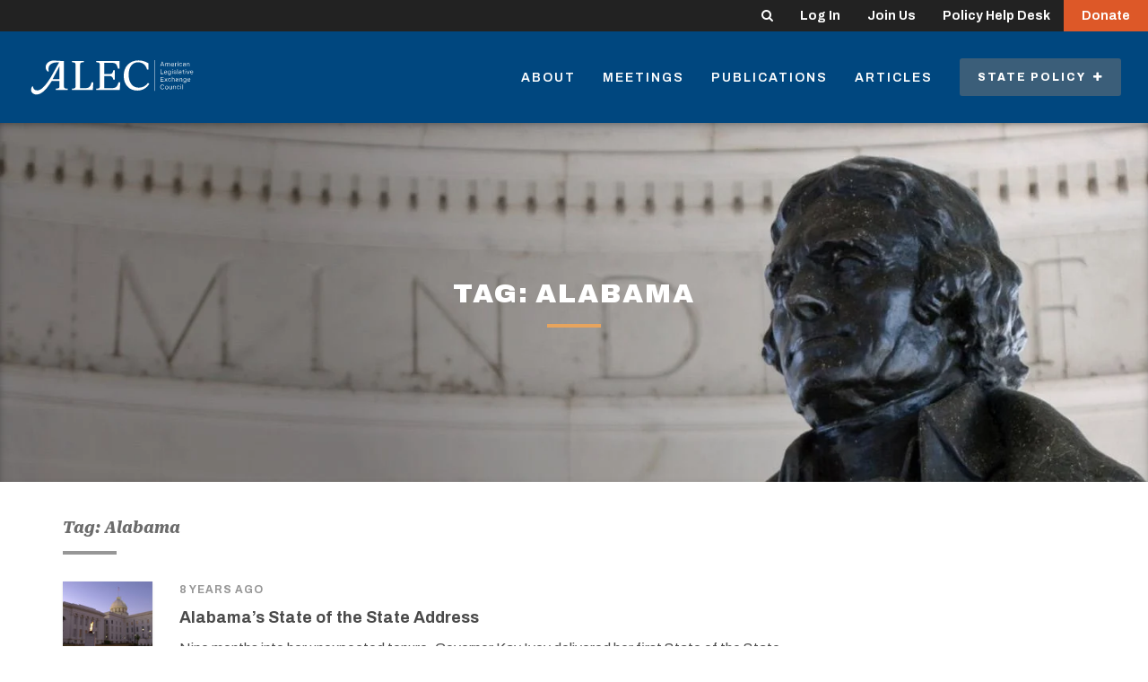

--- FILE ---
content_type: text/css; charset=UTF-8
request_url: https://alec.org/wp-content/themes/alec/dist/app.css?ver=1761244130
body_size: 33401
content:
/*!
Chosen, a Select Box Enhancer for jQuery and Prototype
by Patrick Filler for Harvest, http://getharvest.com

Version 1.8.7
Full source at https://github.com/harvesthq/chosen
Copyright (c) 2011-2018 Harvest http://getharvest.com

MIT License, https://github.com/harvesthq/chosen/blob/master/LICENSE.md
This file is generated by `grunt build`, do not edit it by hand.
*/.chosen-container{position:relative;display:inline-block;vertical-align:middle;font-size:13px;-webkit-user-select:none;-moz-user-select:none;user-select:none}.chosen-container *{box-sizing:border-box}.chosen-container .chosen-drop{position:absolute;top:100%;z-index:1010;width:100%;border:1px solid #aaa;border-top:0;background:#fff;box-shadow:0 4px 5px rgba(0,0,0,.15);clip:rect(0,0,0,0);clip-path:inset(100% 100%)}.chosen-container.chosen-with-drop .chosen-drop{clip:auto;clip-path:none}.chosen-container a{cursor:pointer}.chosen-container .chosen-single .group-name,.chosen-container .search-choice .group-name{margin-right:4px;overflow:hidden;white-space:nowrap;text-overflow:ellipsis;font-weight:400;color:#999}.chosen-container .chosen-single .group-name:after,.chosen-container .search-choice .group-name:after{content:":";padding-left:2px;vertical-align:top}.chosen-container-single .chosen-single{position:relative;display:block;overflow:hidden;padding:0 0 0 8px;height:25px;border:1px solid #aaa;border-radius:5px;background-color:#fff;background:linear-gradient(#fff 20%,#f6f6f6 50%,#eee 52%,#f4f4f4);background-clip:padding-box;box-shadow:inset 0 0 3px #fff,0 1px 1px rgba(0,0,0,.1);color:#444;text-decoration:none;white-space:nowrap;line-height:24px}.chosen-container-single .chosen-default{color:#999}.chosen-container-single .chosen-single span{display:block;overflow:hidden;margin-right:26px;text-overflow:ellipsis;white-space:nowrap}.chosen-container-single .chosen-single-with-deselect span{margin-right:38px}.chosen-container-single .chosen-single abbr{position:absolute;top:6px;right:26px;display:block;width:12px;height:12px;background:url(./images/vendor/chosen-js/chosen-sprite.png?8b55a822e72b8fd5e2ee069236f2d797) -42px 1px no-repeat;font-size:1px}.chosen-container-single.chosen-disabled .chosen-single abbr:hover,.chosen-container-single .chosen-single abbr:hover{background-position:-42px -10px}.chosen-container-single .chosen-single div{position:absolute;top:0;right:0;display:block;width:18px;height:100%}.chosen-container-single .chosen-single div b{display:block;width:100%;height:100%;background:url(./images/vendor/chosen-js/chosen-sprite.png?8b55a822e72b8fd5e2ee069236f2d797) no-repeat 0 2px}.chosen-container-single .chosen-search{position:relative;z-index:1010;margin:0;padding:3px 4px;white-space:nowrap}.chosen-container-single .chosen-search input[type=text]{margin:1px 0;padding:4px 20px 4px 5px;width:100%;height:auto;outline:0;border:1px solid #aaa;background:url(./images/vendor/chosen-js/chosen-sprite.png?8b55a822e72b8fd5e2ee069236f2d797) no-repeat 100% -20px;font-size:1em;font-family:sans-serif;line-height:normal;border-radius:0}.chosen-container-single .chosen-drop{margin-top:-1px;border-radius:0 0 4px 4px;background-clip:padding-box}.chosen-container-single.chosen-container-single-nosearch .chosen-search{position:absolute;clip:rect(0,0,0,0);clip-path:inset(100% 100%)}.chosen-container .chosen-results{color:#444;position:relative;overflow-x:hidden;overflow-y:auto;margin:0 4px 4px 0;padding:0 0 0 4px;max-height:240px;-webkit-overflow-scrolling:touch}.chosen-container .chosen-results li{display:none;margin:0;padding:5px 6px;list-style:none;line-height:15px;word-wrap:break-word;-webkit-touch-callout:none}.chosen-container .chosen-results li.active-result{display:list-item;cursor:pointer}.chosen-container .chosen-results li.disabled-result{display:list-item;color:#ccc;cursor:default}.chosen-container .chosen-results li.highlighted{background-color:#3875d7;background-image:linear-gradient(#3875d7 20%,#2a62bc 90%);color:#fff}.chosen-container .chosen-results li.no-results{color:#777;display:list-item;background:#f4f4f4}.chosen-container .chosen-results li.group-result{display:list-item;font-weight:700;cursor:default}.chosen-container .chosen-results li.group-option{padding-left:15px}.chosen-container .chosen-results li em{font-style:normal;text-decoration:underline}.chosen-container-multi .chosen-choices{position:relative;overflow:hidden;margin:0;padding:0 5px;width:100%;height:auto;border:1px solid #aaa;background-color:#fff;background-image:linear-gradient(#eee 1%,#fff 15%);cursor:text}.chosen-container-multi .chosen-choices li{float:left;list-style:none}.chosen-container-multi .chosen-choices li.search-field{margin:0;padding:0;white-space:nowrap}.chosen-container-multi .chosen-choices li.search-field input[type=text]{margin:1px 0;padding:0;height:25px;outline:0;border:0!important;background:transparent!important;box-shadow:none;color:#999;font-size:100%;font-family:sans-serif;line-height:normal;border-radius:0;width:25px}.chosen-container-multi .chosen-choices li.search-choice{position:relative;margin:3px 5px 3px 0;padding:3px 20px 3px 5px;border:1px solid #aaa;max-width:100%;border-radius:3px;background-color:#eee;background-image:linear-gradient(#f4f4f4 20%,#f0f0f0 50%,#e8e8e8 52%,#eee);background-size:100% 19px;background-repeat:repeat-x;background-clip:padding-box;box-shadow:inset 0 0 2px #fff,0 1px 0 rgba(0,0,0,.05);color:#333;line-height:13px;cursor:default}.chosen-container-multi .chosen-choices li.search-choice span{word-wrap:break-word}.chosen-container-multi .chosen-choices li.search-choice .search-choice-close{position:absolute;top:4px;right:3px;display:block;width:12px;height:12px;background:url(./images/vendor/chosen-js/chosen-sprite.png?8b55a822e72b8fd5e2ee069236f2d797) -42px 1px no-repeat;font-size:1px}.chosen-container-multi .chosen-choices li.search-choice .search-choice-close:hover{background-position:-42px -10px}.chosen-container-multi .chosen-choices li.search-choice-disabled{padding-right:5px;border:1px solid #ccc;background-color:#e4e4e4;background-image:linear-gradient(#f4f4f4 20%,#f0f0f0 50%,#e8e8e8 52%,#eee);color:#666}.chosen-container-multi .chosen-choices li.search-choice-focus{background:#d4d4d4}.chosen-container-multi .chosen-choices li.search-choice-focus .search-choice-close{background-position:-42px -10px}.chosen-container-multi .chosen-results{margin:0;padding:0}.chosen-container-multi .chosen-drop .result-selected{display:list-item;color:#ccc;cursor:default}.chosen-container-active .chosen-single{border:1px solid #5897fb;box-shadow:0 0 5px rgba(0,0,0,.3)}.chosen-container-active.chosen-with-drop .chosen-single{border:1px solid #aaa;border-bottom-right-radius:0;border-bottom-left-radius:0;background-image:linear-gradient(#eee 20%,#fff 80%);box-shadow:inset 0 1px 0 #fff}.chosen-container-active.chosen-with-drop .chosen-single div{border-left:none;background:transparent}.chosen-container-active.chosen-with-drop .chosen-single div b{background-position:-18px 2px}.chosen-container-active .chosen-choices{border:1px solid #5897fb;box-shadow:0 0 5px rgba(0,0,0,.3)}.chosen-container-active .chosen-choices li.search-field input[type=text]{color:#222!important}.chosen-disabled{opacity:.5!important;cursor:default}.chosen-disabled .chosen-choices .search-choice .search-choice-close,.chosen-disabled .chosen-single{cursor:default}.chosen-rtl{text-align:right}.chosen-rtl .chosen-single{overflow:visible;padding:0 8px 0 0}.chosen-rtl .chosen-single span{margin-right:0;margin-left:26px;direction:rtl}.chosen-rtl .chosen-single-with-deselect span{margin-left:38px}.chosen-rtl .chosen-single div{right:auto;left:3px}.chosen-rtl .chosen-single abbr{right:auto;left:26px}.chosen-rtl .chosen-choices li{float:right}.chosen-rtl .chosen-choices li.search-field input[type=text]{direction:rtl}.chosen-rtl .chosen-choices li.search-choice{margin:3px 5px 3px 0;padding:3px 5px 3px 19px}.chosen-rtl .chosen-choices li.search-choice .search-choice-close{right:auto;left:4px}.chosen-rtl.chosen-container-single .chosen-results{margin:0 0 4px 4px;padding:0 4px 0 0}.chosen-rtl .chosen-results li.group-option{padding-right:15px;padding-left:0}.chosen-rtl.chosen-container-active.chosen-with-drop .chosen-single div{border-right:none}.chosen-rtl .chosen-search input[type=text]{padding:4px 5px 4px 20px;background:url(./images/vendor/chosen-js/chosen-sprite.png?8b55a822e72b8fd5e2ee069236f2d797) no-repeat -30px -20px;direction:rtl}.chosen-rtl.chosen-container-single .chosen-single div b{background-position:6px 2px}.chosen-rtl.chosen-container-single.chosen-with-drop .chosen-single div b{background-position:-12px 2px}@media only screen and (-webkit-min-device-pixel-ratio:1.5),only screen and (min-resolution:1.5dppx),only screen and (min-resolution:144dpi){.chosen-container-multi .chosen-choices .search-choice .search-choice-close,.chosen-container-single .chosen-search input[type=text],.chosen-container-single .chosen-single abbr,.chosen-container-single .chosen-single div b,.chosen-container .chosen-results-scroll-down span,.chosen-container .chosen-results-scroll-up span,.chosen-rtl .chosen-search input[type=text]{background-image:url(./images/vendor/chosen-js/chosen-sprite@2x.png?614fad616d014daf5367e068505cad35)!important;background-size:52px 37px!important;background-repeat:no-repeat!important}}.priority-nav{white-space:nowrap}.priority-nav>ul,.priority-nav>ul>li{display:inline-block}.priority-nav-has-dropdown .priority-nav__dropdown-toggle,.priority-nav__wrapper{position:relative}.priority-nav__dropdown{position:absolute;visibility:hidden}.priority-nav__dropdown.show{visibility:visible}.priority-nav__dropdown-toggle{visibility:hidden;position:absolute}.priority-nav-is-visible{visibility:visible}.priority-nav-is-hidden{visibility:hidden}/*! Lity - v2.4.1 - 2020-04-26
* http://sorgalla.com/lity/
* Copyright (c) 2015-2020 Jan Sorgalla; Licensed MIT */.lity{z-index:9990;position:fixed;top:0;right:0;bottom:0;left:0;white-space:nowrap;background:#0b0b0b;background:rgba(0,0,0,.9);outline:none!important;opacity:0;transition:opacity .3s ease}.lity.lity-opened{opacity:1}.lity.lity-closed{opacity:0}.lity *{box-sizing:border-box}.lity-wrap{z-index:9990;position:fixed;top:0;right:0;bottom:0;left:0;text-align:center;outline:none!important}.lity-wrap:before{content:"";display:inline-block;height:100%;vertical-align:middle;margin-right:-.25em}.lity-loader{z-index:9991;color:#fff;position:absolute;top:50%;margin-top:-.8em;width:100%;text-align:center;font-size:14px;font-family:Arial,Helvetica,sans-serif;opacity:0;transition:opacity .3s ease}.lity-loading .lity-loader{opacity:1}.lity-container{z-index:9992;position:relative;text-align:left;vertical-align:middle;display:inline-block;white-space:normal;max-width:100%;max-height:100%;outline:none!important}.lity-content{z-index:9993;width:100%;transform:scale(1);transition:transform .3s ease}.lity-closed .lity-content,.lity-loading .lity-content{transform:scale(.8)}.lity-content:after{content:"";position:absolute;left:0;top:0;bottom:0;display:block;right:0;width:auto;height:auto;z-index:-1;box-shadow:0 0 8px rgba(0,0,0,.6)}.lity-close{z-index:9994;width:35px;height:35px;position:fixed;right:0;top:0;-webkit-appearance:none;cursor:pointer;text-decoration:none;text-align:center;padding:0;color:#fff;font-style:normal;font-size:35px;font-family:Arial,Baskerville,monospace;line-height:35px;text-shadow:0 1px 2px rgba(0,0,0,.6);border:0;background:none;outline:none;box-shadow:none}.lity-close::-moz-focus-inner{border:0;padding:0}.lity-close:active,.lity-close:focus,.lity-close:hover,.lity-close:visited{text-decoration:none;text-align:center;padding:0;color:#fff;font-style:normal;font-size:35px;font-family:Arial,Baskerville,monospace;line-height:35px;text-shadow:0 1px 2px rgba(0,0,0,.6);border:0;background:none;outline:none;box-shadow:none}.lity-close:active{top:1px}.lity-image img{max-width:100%;display:block;line-height:0;border:0}.lity-facebookvideo .lity-container,.lity-googlemaps .lity-container,.lity-iframe .lity-container,.lity-vimeo .lity-container,.lity-youtube .lity-container{width:100%;max-width:964px}.lity-iframe-container{width:100%;height:0;padding-top:56.25%;overflow:auto;pointer-events:auto;transform:translateZ(0);-webkit-overflow-scrolling:touch}.lity-iframe-container iframe{position:absolute;display:block;top:0;left:0;width:100%;height:100%;box-shadow:0 0 8px rgba(0,0,0,.6);background:#000}.lity-hide{display:none}@charset "UTF-8";

/*!
 *  Font Awesome 4.7.0 by @davegandy - http://fontawesome.io - @fontawesome
 *  License - http://fontawesome.io/license (Font: SIL OFL 1.1, CSS: MIT License)
 */@font-face{font-family:FontAwesome;src:url(./fonts/vendor/font-awesome/fontawesome-webfont.eot?674f50d287a8c48dc19ba404d20fe713);src:url(./fonts/vendor/font-awesome/fontawesome-webfont.eot?674f50d287a8c48dc19ba404d20fe713) format("embedded-opentype"),url(./fonts/vendor/font-awesome/fontawesome-webfont.woff2?af7ae505a9eed503f8b8e6982036873e) format("woff2"),url(./fonts/vendor/font-awesome/fontawesome-webfont.woff?fee66e712a8a08eef5805a46892932ad) format("woff"),url(./fonts/vendor/font-awesome/fontawesome-webfont.ttf?b06871f281fee6b241d60582ae9369b9) format("truetype"),url(./fonts/vendor/font-awesome/fontawesome-webfont.svg?912ec66d7572ff821749319396470bde) format("svg");font-weight:400;font-style:normal}.fa{display:inline-block;font:normal normal normal 14px/1 FontAwesome;font-size:inherit;text-rendering:auto;-webkit-font-smoothing:antialiased;-moz-osx-font-smoothing:grayscale}.fa-lg{font-size:1.33333333em;line-height:.75em;vertical-align:-15%}.fa-2x{font-size:2em}.fa-3x{font-size:3em}.fa-4x{font-size:4em}.fa-5x{font-size:5em}.fa-fw{width:1.28571429em;text-align:center}.fa-ul{padding-left:0;margin-left:2.14285714em;list-style-type:none}.fa-ul>li{position:relative}.fa-li{position:absolute;left:-2.14285714em;width:2.14285714em;top:.14285714em;text-align:center}.fa-li.fa-lg{left:-1.85714286em}.fa-border{padding:.2em .25em .15em;border:.08em solid #eee;border-radius:.1em}.fa-pull-left{float:left}.fa-pull-right{float:right}.fa.fa-pull-left{margin-right:.3em}.fa.fa-pull-right{margin-left:.3em}.pull-right{float:right}.pull-left{float:left}.fa.pull-left{margin-right:.3em}.fa.pull-right{margin-left:.3em}.fa-spin{animation:fa-spin 2s linear infinite}.fa-pulse{animation:fa-spin 1s steps(8) infinite}@keyframes fa-spin{0%{transform:rotate(0deg)}to{transform:rotate(359deg)}}.fa-rotate-90{-ms-filter:"progid:DXImageTransform.Microsoft.BasicImage(rotation=1)";transform:rotate(90deg)}.fa-rotate-180{-ms-filter:"progid:DXImageTransform.Microsoft.BasicImage(rotation=2)";transform:rotate(180deg)}.fa-rotate-270{-ms-filter:"progid:DXImageTransform.Microsoft.BasicImage(rotation=3)";transform:rotate(270deg)}.fa-flip-horizontal{-ms-filter:"progid:DXImageTransform.Microsoft.BasicImage(rotation=0, mirror=1)";transform:scaleX(-1)}.fa-flip-vertical{-ms-filter:"progid:DXImageTransform.Microsoft.BasicImage(rotation=2, mirror=1)";transform:scaleY(-1)}:root .fa-flip-horizontal,:root .fa-flip-vertical,:root .fa-rotate-90,:root .fa-rotate-180,:root .fa-rotate-270{filter:none}.fa-stack{position:relative;display:inline-block;width:2em;height:2em;line-height:2em;vertical-align:middle}.fa-stack-1x,.fa-stack-2x{position:absolute;left:0;width:100%;text-align:center}.fa-stack-1x{line-height:inherit}.fa-stack-2x{font-size:2em}.fa-inverse{color:#fff}.fa-glass:before{content:"\F000"}.fa-music:before{content:"\F001"}.fa-search:before{content:"\F002"}.fa-envelope-o:before{content:"\F003"}.fa-heart:before{content:"\F004"}.fa-star:before{content:"\F005"}.fa-star-o:before{content:"\F006"}.fa-user:before{content:"\F007"}.fa-film:before{content:"\F008"}.fa-th-large:before{content:"\F009"}.fa-th:before{content:"\F00A"}.fa-th-list:before{content:"\F00B"}.fa-check:before{content:"\F00C"}.fa-close:before,.fa-remove:before,.fa-times:before{content:"\F00D"}.fa-search-plus:before{content:"\F00E"}.fa-search-minus:before{content:"\F010"}.fa-power-off:before{content:"\F011"}.fa-signal:before{content:"\F012"}.fa-cog:before,.fa-gear:before{content:"\F013"}.fa-trash-o:before{content:"\F014"}.fa-home:before{content:"\F015"}.fa-file-o:before{content:"\F016"}.fa-clock-o:before{content:"\F017"}.fa-road:before{content:"\F018"}.fa-download:before{content:"\F019"}.fa-arrow-circle-o-down:before{content:"\F01A"}.fa-arrow-circle-o-up:before{content:"\F01B"}.fa-inbox:before{content:"\F01C"}.fa-play-circle-o:before{content:"\F01D"}.fa-repeat:before,.fa-rotate-right:before{content:"\F01E"}.fa-refresh:before{content:"\F021"}.fa-list-alt:before{content:"\F022"}.fa-lock:before{content:"\F023"}.fa-flag:before{content:"\F024"}.fa-headphones:before{content:"\F025"}.fa-volume-off:before{content:"\F026"}.fa-volume-down:before{content:"\F027"}.fa-volume-up:before{content:"\F028"}.fa-qrcode:before{content:"\F029"}.fa-barcode:before{content:"\F02A"}.fa-tag:before{content:"\F02B"}.fa-tags:before{content:"\F02C"}.fa-book:before{content:"\F02D"}.fa-bookmark:before{content:"\F02E"}.fa-print:before{content:"\F02F"}.fa-camera:before{content:"\F030"}.fa-font:before{content:"\F031"}.fa-bold:before{content:"\F032"}.fa-italic:before{content:"\F033"}.fa-text-height:before{content:"\F034"}.fa-text-width:before{content:"\F035"}.fa-align-left:before{content:"\F036"}.fa-align-center:before{content:"\F037"}.fa-align-right:before{content:"\F038"}.fa-align-justify:before{content:"\F039"}.fa-list:before{content:"\F03A"}.fa-dedent:before,.fa-outdent:before{content:"\F03B"}.fa-indent:before{content:"\F03C"}.fa-video-camera:before{content:"\F03D"}.fa-image:before,.fa-photo:before,.fa-picture-o:before{content:"\F03E"}.fa-pencil:before{content:"\F040"}.fa-map-marker:before{content:"\F041"}.fa-adjust:before{content:"\F042"}.fa-tint:before{content:"\F043"}.fa-edit:before,.fa-pencil-square-o:before{content:"\F044"}.fa-share-square-o:before{content:"\F045"}.fa-check-square-o:before{content:"\F046"}.fa-arrows:before{content:"\F047"}.fa-step-backward:before{content:"\F048"}.fa-fast-backward:before{content:"\F049"}.fa-backward:before{content:"\F04A"}.fa-play:before{content:"\F04B"}.fa-pause:before{content:"\F04C"}.fa-stop:before{content:"\F04D"}.fa-forward:before{content:"\F04E"}.fa-fast-forward:before{content:"\F050"}.fa-step-forward:before{content:"\F051"}.fa-eject:before{content:"\F052"}.fa-chevron-left:before{content:"\F053"}.fa-chevron-right:before{content:"\F054"}.fa-plus-circle:before{content:"\F055"}.fa-minus-circle:before{content:"\F056"}.fa-times-circle:before{content:"\F057"}.fa-check-circle:before{content:"\F058"}.fa-question-circle:before{content:"\F059"}.fa-info-circle:before{content:"\F05A"}.fa-crosshairs:before{content:"\F05B"}.fa-times-circle-o:before{content:"\F05C"}.fa-check-circle-o:before{content:"\F05D"}.fa-ban:before{content:"\F05E"}.fa-arrow-left:before{content:"\F060"}.fa-arrow-right:before{content:"\F061"}.fa-arrow-up:before{content:"\F062"}.fa-arrow-down:before{content:"\F063"}.fa-mail-forward:before,.fa-share:before{content:"\F064"}.fa-expand:before{content:"\F065"}.fa-compress:before{content:"\F066"}.fa-plus:before{content:"\F067"}.fa-minus:before{content:"\F068"}.fa-asterisk:before{content:"\F069"}.fa-exclamation-circle:before{content:"\F06A"}.fa-gift:before{content:"\F06B"}.fa-leaf:before{content:"\F06C"}.fa-fire:before{content:"\F06D"}.fa-eye:before{content:"\F06E"}.fa-eye-slash:before{content:"\F070"}.fa-exclamation-triangle:before,.fa-warning:before{content:"\F071"}.fa-plane:before{content:"\F072"}.fa-calendar:before{content:"\F073"}.fa-random:before{content:"\F074"}.fa-comment:before{content:"\F075"}.fa-magnet:before{content:"\F076"}.fa-chevron-up:before{content:"\F077"}.fa-chevron-down:before{content:"\F078"}.fa-retweet:before{content:"\F079"}.fa-shopping-cart:before{content:"\F07A"}.fa-folder:before{content:"\F07B"}.fa-folder-open:before{content:"\F07C"}.fa-arrows-v:before{content:"\F07D"}.fa-arrows-h:before{content:"\F07E"}.fa-bar-chart-o:before,.fa-bar-chart:before{content:"\F080"}.fa-twitter-square:before{content:"\F081"}.fa-facebook-square:before{content:"\F082"}.fa-camera-retro:before{content:"\F083"}.fa-key:before{content:"\F084"}.fa-cogs:before,.fa-gears:before{content:"\F085"}.fa-comments:before{content:"\F086"}.fa-thumbs-o-up:before{content:"\F087"}.fa-thumbs-o-down:before{content:"\F088"}.fa-star-half:before{content:"\F089"}.fa-heart-o:before{content:"\F08A"}.fa-sign-out:before{content:"\F08B"}.fa-linkedin-square:before{content:"\F08C"}.fa-thumb-tack:before{content:"\F08D"}.fa-external-link:before{content:"\F08E"}.fa-sign-in:before{content:"\F090"}.fa-trophy:before{content:"\F091"}.fa-github-square:before{content:"\F092"}.fa-upload:before{content:"\F093"}.fa-lemon-o:before{content:"\F094"}.fa-phone:before{content:"\F095"}.fa-square-o:before{content:"\F096"}.fa-bookmark-o:before{content:"\F097"}.fa-phone-square:before{content:"\F098"}.fa-twitter:before{content:"\F099"}.fa-facebook-f:before,.fa-facebook:before{content:"\F09A"}.fa-github:before{content:"\F09B"}.fa-unlock:before{content:"\F09C"}.fa-credit-card:before{content:"\F09D"}.fa-feed:before,.fa-rss:before{content:"\F09E"}.fa-hdd-o:before{content:"\F0A0"}.fa-bullhorn:before{content:"\F0A1"}.fa-bell:before{content:"\F0F3"}.fa-certificate:before{content:"\F0A3"}.fa-hand-o-right:before{content:"\F0A4"}.fa-hand-o-left:before{content:"\F0A5"}.fa-hand-o-up:before{content:"\F0A6"}.fa-hand-o-down:before{content:"\F0A7"}.fa-arrow-circle-left:before{content:"\F0A8"}.fa-arrow-circle-right:before{content:"\F0A9"}.fa-arrow-circle-up:before{content:"\F0AA"}.fa-arrow-circle-down:before{content:"\F0AB"}.fa-globe:before{content:"\F0AC"}.fa-wrench:before{content:"\F0AD"}.fa-tasks:before{content:"\F0AE"}.fa-filter:before{content:"\F0B0"}.fa-briefcase:before{content:"\F0B1"}.fa-arrows-alt:before{content:"\F0B2"}.fa-group:before,.fa-users:before{content:"\F0C0"}.fa-chain:before,.fa-link:before{content:"\F0C1"}.fa-cloud:before{content:"\F0C2"}.fa-flask:before{content:"\F0C3"}.fa-cut:before,.fa-scissors:before{content:"\F0C4"}.fa-copy:before,.fa-files-o:before{content:"\F0C5"}.fa-paperclip:before{content:"\F0C6"}.fa-floppy-o:before,.fa-save:before{content:"\F0C7"}.fa-square:before{content:"\F0C8"}.fa-bars:before,.fa-navicon:before,.fa-reorder:before{content:"\F0C9"}.fa-list-ul:before{content:"\F0CA"}.fa-list-ol:before{content:"\F0CB"}.fa-strikethrough:before{content:"\F0CC"}.fa-underline:before{content:"\F0CD"}.fa-table:before{content:"\F0CE"}.fa-magic:before{content:"\F0D0"}.fa-truck:before{content:"\F0D1"}.fa-pinterest:before{content:"\F0D2"}.fa-pinterest-square:before{content:"\F0D3"}.fa-google-plus-square:before{content:"\F0D4"}.fa-google-plus:before{content:"\F0D5"}.fa-money:before{content:"\F0D6"}.fa-caret-down:before{content:"\F0D7"}.fa-caret-up:before{content:"\F0D8"}.fa-caret-left:before{content:"\F0D9"}.fa-caret-right:before{content:"\F0DA"}.fa-columns:before{content:"\F0DB"}.fa-sort:before,.fa-unsorted:before{content:"\F0DC"}.fa-sort-desc:before,.fa-sort-down:before{content:"\F0DD"}.fa-sort-asc:before,.fa-sort-up:before{content:"\F0DE"}.fa-envelope:before{content:"\F0E0"}.fa-linkedin:before{content:"\F0E1"}.fa-rotate-left:before,.fa-undo:before{content:"\F0E2"}.fa-gavel:before,.fa-legal:before{content:"\F0E3"}.fa-dashboard:before,.fa-tachometer:before{content:"\F0E4"}.fa-comment-o:before{content:"\F0E5"}.fa-comments-o:before{content:"\F0E6"}.fa-bolt:before,.fa-flash:before{content:"\F0E7"}.fa-sitemap:before{content:"\F0E8"}.fa-umbrella:before{content:"\F0E9"}.fa-clipboard:before,.fa-paste:before{content:"\F0EA"}.fa-lightbulb-o:before{content:"\F0EB"}.fa-exchange:before{content:"\F0EC"}.fa-cloud-download:before{content:"\F0ED"}.fa-cloud-upload:before{content:"\F0EE"}.fa-user-md:before{content:"\F0F0"}.fa-stethoscope:before{content:"\F0F1"}.fa-suitcase:before{content:"\F0F2"}.fa-bell-o:before{content:"\F0A2"}.fa-coffee:before{content:"\F0F4"}.fa-cutlery:before{content:"\F0F5"}.fa-file-text-o:before{content:"\F0F6"}.fa-building-o:before{content:"\F0F7"}.fa-hospital-o:before{content:"\F0F8"}.fa-ambulance:before{content:"\F0F9"}.fa-medkit:before{content:"\F0FA"}.fa-fighter-jet:before{content:"\F0FB"}.fa-beer:before{content:"\F0FC"}.fa-h-square:before{content:"\F0FD"}.fa-plus-square:before{content:"\F0FE"}.fa-angle-double-left:before{content:"\F100"}.fa-angle-double-right:before{content:"\F101"}.fa-angle-double-up:before{content:"\F102"}.fa-angle-double-down:before{content:"\F103"}.fa-angle-left:before{content:"\F104"}.fa-angle-right:before{content:"\F105"}.fa-angle-up:before{content:"\F106"}.fa-angle-down:before{content:"\F107"}.fa-desktop:before{content:"\F108"}.fa-laptop:before{content:"\F109"}.fa-tablet:before{content:"\F10A"}.fa-mobile-phone:before,.fa-mobile:before{content:"\F10B"}.fa-circle-o:before{content:"\F10C"}.fa-quote-left:before{content:"\F10D"}.fa-quote-right:before{content:"\F10E"}.fa-spinner:before{content:"\F110"}.fa-circle:before{content:"\F111"}.fa-mail-reply:before,.fa-reply:before{content:"\F112"}.fa-github-alt:before{content:"\F113"}.fa-folder-o:before{content:"\F114"}.fa-folder-open-o:before{content:"\F115"}.fa-smile-o:before{content:"\F118"}.fa-frown-o:before{content:"\F119"}.fa-meh-o:before{content:"\F11A"}.fa-gamepad:before{content:"\F11B"}.fa-keyboard-o:before{content:"\F11C"}.fa-flag-o:before{content:"\F11D"}.fa-flag-checkered:before{content:"\F11E"}.fa-terminal:before{content:"\F120"}.fa-code:before{content:"\F121"}.fa-mail-reply-all:before,.fa-reply-all:before{content:"\F122"}.fa-star-half-empty:before,.fa-star-half-full:before,.fa-star-half-o:before{content:"\F123"}.fa-location-arrow:before{content:"\F124"}.fa-crop:before{content:"\F125"}.fa-code-fork:before{content:"\F126"}.fa-chain-broken:before,.fa-unlink:before{content:"\F127"}.fa-question:before{content:"\F128"}.fa-info:before{content:"\F129"}.fa-exclamation:before{content:"\F12A"}.fa-superscript:before{content:"\F12B"}.fa-subscript:before{content:"\F12C"}.fa-eraser:before{content:"\F12D"}.fa-puzzle-piece:before{content:"\F12E"}.fa-microphone:before{content:"\F130"}.fa-microphone-slash:before{content:"\F131"}.fa-shield:before{content:"\F132"}.fa-calendar-o:before{content:"\F133"}.fa-fire-extinguisher:before{content:"\F134"}.fa-rocket:before{content:"\F135"}.fa-maxcdn:before{content:"\F136"}.fa-chevron-circle-left:before{content:"\F137"}.fa-chevron-circle-right:before{content:"\F138"}.fa-chevron-circle-up:before{content:"\F139"}.fa-chevron-circle-down:before{content:"\F13A"}.fa-html5:before{content:"\F13B"}.fa-css3:before{content:"\F13C"}.fa-anchor:before{content:"\F13D"}.fa-unlock-alt:before{content:"\F13E"}.fa-bullseye:before{content:"\F140"}.fa-ellipsis-h:before{content:"\F141"}.fa-ellipsis-v:before{content:"\F142"}.fa-rss-square:before{content:"\F143"}.fa-play-circle:before{content:"\F144"}.fa-ticket:before{content:"\F145"}.fa-minus-square:before{content:"\F146"}.fa-minus-square-o:before{content:"\F147"}.fa-level-up:before{content:"\F148"}.fa-level-down:before{content:"\F149"}.fa-check-square:before{content:"\F14A"}.fa-pencil-square:before{content:"\F14B"}.fa-external-link-square:before{content:"\F14C"}.fa-share-square:before{content:"\F14D"}.fa-compass:before{content:"\F14E"}.fa-caret-square-o-down:before,.fa-toggle-down:before{content:"\F150"}.fa-caret-square-o-up:before,.fa-toggle-up:before{content:"\F151"}.fa-caret-square-o-right:before,.fa-toggle-right:before{content:"\F152"}.fa-eur:before,.fa-euro:before{content:"\F153"}.fa-gbp:before{content:"\F154"}.fa-dollar:before,.fa-usd:before{content:"\F155"}.fa-inr:before,.fa-rupee:before{content:"\F156"}.fa-cny:before,.fa-jpy:before,.fa-rmb:before,.fa-yen:before{content:"\F157"}.fa-rouble:before,.fa-rub:before,.fa-ruble:before{content:"\F158"}.fa-krw:before,.fa-won:before{content:"\F159"}.fa-bitcoin:before,.fa-btc:before{content:"\F15A"}.fa-file:before{content:"\F15B"}.fa-file-text:before{content:"\F15C"}.fa-sort-alpha-asc:before{content:"\F15D"}.fa-sort-alpha-desc:before{content:"\F15E"}.fa-sort-amount-asc:before{content:"\F160"}.fa-sort-amount-desc:before{content:"\F161"}.fa-sort-numeric-asc:before{content:"\F162"}.fa-sort-numeric-desc:before{content:"\F163"}.fa-thumbs-up:before{content:"\F164"}.fa-thumbs-down:before{content:"\F165"}.fa-youtube-square:before{content:"\F166"}.fa-youtube:before{content:"\F167"}.fa-xing:before{content:"\F168"}.fa-xing-square:before{content:"\F169"}.fa-youtube-play:before{content:"\F16A"}.fa-dropbox:before{content:"\F16B"}.fa-stack-overflow:before{content:"\F16C"}.fa-instagram:before{content:"\F16D"}.fa-flickr:before{content:"\F16E"}.fa-adn:before{content:"\F170"}.fa-bitbucket:before{content:"\F171"}.fa-bitbucket-square:before{content:"\F172"}.fa-tumblr:before{content:"\F173"}.fa-tumblr-square:before{content:"\F174"}.fa-long-arrow-down:before{content:"\F175"}.fa-long-arrow-up:before{content:"\F176"}.fa-long-arrow-left:before{content:"\F177"}.fa-long-arrow-right:before{content:"\F178"}.fa-apple:before{content:"\F179"}.fa-windows:before{content:"\F17A"}.fa-android:before{content:"\F17B"}.fa-linux:before{content:"\F17C"}.fa-dribbble:before{content:"\F17D"}.fa-skype:before{content:"\F17E"}.fa-foursquare:before{content:"\F180"}.fa-trello:before{content:"\F181"}.fa-female:before{content:"\F182"}.fa-male:before{content:"\F183"}.fa-gittip:before,.fa-gratipay:before{content:"\F184"}.fa-sun-o:before{content:"\F185"}.fa-moon-o:before{content:"\F186"}.fa-archive:before{content:"\F187"}.fa-bug:before{content:"\F188"}.fa-vk:before{content:"\F189"}.fa-weibo:before{content:"\F18A"}.fa-renren:before{content:"\F18B"}.fa-pagelines:before{content:"\F18C"}.fa-stack-exchange:before{content:"\F18D"}.fa-arrow-circle-o-right:before{content:"\F18E"}.fa-arrow-circle-o-left:before{content:"\F190"}.fa-caret-square-o-left:before,.fa-toggle-left:before{content:"\F191"}.fa-dot-circle-o:before{content:"\F192"}.fa-wheelchair:before{content:"\F193"}.fa-vimeo-square:before{content:"\F194"}.fa-try:before,.fa-turkish-lira:before{content:"\F195"}.fa-plus-square-o:before{content:"\F196"}.fa-space-shuttle:before{content:"\F197"}.fa-slack:before{content:"\F198"}.fa-envelope-square:before{content:"\F199"}.fa-wordpress:before{content:"\F19A"}.fa-openid:before{content:"\F19B"}.fa-bank:before,.fa-institution:before,.fa-university:before{content:"\F19C"}.fa-graduation-cap:before,.fa-mortar-board:before{content:"\F19D"}.fa-yahoo:before{content:"\F19E"}.fa-google:before{content:"\F1A0"}.fa-reddit:before{content:"\F1A1"}.fa-reddit-square:before{content:"\F1A2"}.fa-stumbleupon-circle:before{content:"\F1A3"}.fa-stumbleupon:before{content:"\F1A4"}.fa-delicious:before{content:"\F1A5"}.fa-digg:before{content:"\F1A6"}.fa-pied-piper-pp:before{content:"\F1A7"}.fa-pied-piper-alt:before{content:"\F1A8"}.fa-drupal:before{content:"\F1A9"}.fa-joomla:before{content:"\F1AA"}.fa-language:before{content:"\F1AB"}.fa-fax:before{content:"\F1AC"}.fa-building:before{content:"\F1AD"}.fa-child:before{content:"\F1AE"}.fa-paw:before{content:"\F1B0"}.fa-spoon:before{content:"\F1B1"}.fa-cube:before{content:"\F1B2"}.fa-cubes:before{content:"\F1B3"}.fa-behance:before{content:"\F1B4"}.fa-behance-square:before{content:"\F1B5"}.fa-steam:before{content:"\F1B6"}.fa-steam-square:before{content:"\F1B7"}.fa-recycle:before{content:"\F1B8"}.fa-automobile:before,.fa-car:before{content:"\F1B9"}.fa-cab:before,.fa-taxi:before{content:"\F1BA"}.fa-tree:before{content:"\F1BB"}.fa-spotify:before{content:"\F1BC"}.fa-deviantart:before{content:"\F1BD"}.fa-soundcloud:before{content:"\F1BE"}.fa-database:before{content:"\F1C0"}.fa-file-pdf-o:before{content:"\F1C1"}.fa-file-word-o:before{content:"\F1C2"}.fa-file-excel-o:before{content:"\F1C3"}.fa-file-powerpoint-o:before{content:"\F1C4"}.fa-file-image-o:before,.fa-file-photo-o:before,.fa-file-picture-o:before{content:"\F1C5"}.fa-file-archive-o:before,.fa-file-zip-o:before{content:"\F1C6"}.fa-file-audio-o:before,.fa-file-sound-o:before{content:"\F1C7"}.fa-file-movie-o:before,.fa-file-video-o:before{content:"\F1C8"}.fa-file-code-o:before{content:"\F1C9"}.fa-vine:before{content:"\F1CA"}.fa-codepen:before{content:"\F1CB"}.fa-jsfiddle:before{content:"\F1CC"}.fa-life-bouy:before,.fa-life-buoy:before,.fa-life-ring:before,.fa-life-saver:before,.fa-support:before{content:"\F1CD"}.fa-circle-o-notch:before{content:"\F1CE"}.fa-ra:before,.fa-rebel:before,.fa-resistance:before{content:"\F1D0"}.fa-empire:before,.fa-ge:before{content:"\F1D1"}.fa-git-square:before{content:"\F1D2"}.fa-git:before{content:"\F1D3"}.fa-hacker-news:before,.fa-y-combinator-square:before,.fa-yc-square:before{content:"\F1D4"}.fa-tencent-weibo:before{content:"\F1D5"}.fa-qq:before{content:"\F1D6"}.fa-wechat:before,.fa-weixin:before{content:"\F1D7"}.fa-paper-plane:before,.fa-send:before{content:"\F1D8"}.fa-paper-plane-o:before,.fa-send-o:before{content:"\F1D9"}.fa-history:before{content:"\F1DA"}.fa-circle-thin:before{content:"\F1DB"}.fa-header:before{content:"\F1DC"}.fa-paragraph:before{content:"\F1DD"}.fa-sliders:before{content:"\F1DE"}.fa-share-alt:before{content:"\F1E0"}.fa-share-alt-square:before{content:"\F1E1"}.fa-bomb:before{content:"\F1E2"}.fa-futbol-o:before,.fa-soccer-ball-o:before{content:"\F1E3"}.fa-tty:before{content:"\F1E4"}.fa-binoculars:before{content:"\F1E5"}.fa-plug:before{content:"\F1E6"}.fa-slideshare:before{content:"\F1E7"}.fa-twitch:before{content:"\F1E8"}.fa-yelp:before{content:"\F1E9"}.fa-newspaper-o:before{content:"\F1EA"}.fa-wifi:before{content:"\F1EB"}.fa-calculator:before{content:"\F1EC"}.fa-paypal:before{content:"\F1ED"}.fa-google-wallet:before{content:"\F1EE"}.fa-cc-visa:before{content:"\F1F0"}.fa-cc-mastercard:before{content:"\F1F1"}.fa-cc-discover:before{content:"\F1F2"}.fa-cc-amex:before{content:"\F1F3"}.fa-cc-paypal:before{content:"\F1F4"}.fa-cc-stripe:before{content:"\F1F5"}.fa-bell-slash:before{content:"\F1F6"}.fa-bell-slash-o:before{content:"\F1F7"}.fa-trash:before{content:"\F1F8"}.fa-copyright:before{content:"\F1F9"}.fa-at:before{content:"\F1FA"}.fa-eyedropper:before{content:"\F1FB"}.fa-paint-brush:before{content:"\F1FC"}.fa-birthday-cake:before{content:"\F1FD"}.fa-area-chart:before{content:"\F1FE"}.fa-pie-chart:before{content:"\F200"}.fa-line-chart:before{content:"\F201"}.fa-lastfm:before{content:"\F202"}.fa-lastfm-square:before{content:"\F203"}.fa-toggle-off:before{content:"\F204"}.fa-toggle-on:before{content:"\F205"}.fa-bicycle:before{content:"\F206"}.fa-bus:before{content:"\F207"}.fa-ioxhost:before{content:"\F208"}.fa-angellist:before{content:"\F209"}.fa-cc:before{content:"\F20A"}.fa-ils:before,.fa-shekel:before,.fa-sheqel:before{content:"\F20B"}.fa-meanpath:before{content:"\F20C"}.fa-buysellads:before{content:"\F20D"}.fa-connectdevelop:before{content:"\F20E"}.fa-dashcube:before{content:"\F210"}.fa-forumbee:before{content:"\F211"}.fa-leanpub:before{content:"\F212"}.fa-sellsy:before{content:"\F213"}.fa-shirtsinbulk:before{content:"\F214"}.fa-simplybuilt:before{content:"\F215"}.fa-skyatlas:before{content:"\F216"}.fa-cart-plus:before{content:"\F217"}.fa-cart-arrow-down:before{content:"\F218"}.fa-diamond:before{content:"\F219"}.fa-ship:before{content:"\F21A"}.fa-user-secret:before{content:"\F21B"}.fa-motorcycle:before{content:"\F21C"}.fa-street-view:before{content:"\F21D"}.fa-heartbeat:before{content:"\F21E"}.fa-venus:before{content:"\F221"}.fa-mars:before{content:"\F222"}.fa-mercury:before{content:"\F223"}.fa-intersex:before,.fa-transgender:before{content:"\F224"}.fa-transgender-alt:before{content:"\F225"}.fa-venus-double:before{content:"\F226"}.fa-mars-double:before{content:"\F227"}.fa-venus-mars:before{content:"\F228"}.fa-mars-stroke:before{content:"\F229"}.fa-mars-stroke-v:before{content:"\F22A"}.fa-mars-stroke-h:before{content:"\F22B"}.fa-neuter:before{content:"\F22C"}.fa-genderless:before{content:"\F22D"}.fa-facebook-official:before{content:"\F230"}.fa-pinterest-p:before{content:"\F231"}.fa-whatsapp:before{content:"\F232"}.fa-server:before{content:"\F233"}.fa-user-plus:before{content:"\F234"}.fa-user-times:before{content:"\F235"}.fa-bed:before,.fa-hotel:before{content:"\F236"}.fa-viacoin:before{content:"\F237"}.fa-train:before{content:"\F238"}.fa-subway:before{content:"\F239"}.fa-medium:before{content:"\F23A"}.fa-y-combinator:before,.fa-yc:before{content:"\F23B"}.fa-optin-monster:before{content:"\F23C"}.fa-opencart:before{content:"\F23D"}.fa-expeditedssl:before{content:"\F23E"}.fa-battery-4:before,.fa-battery-full:before,.fa-battery:before{content:"\F240"}.fa-battery-3:before,.fa-battery-three-quarters:before{content:"\F241"}.fa-battery-2:before,.fa-battery-half:before{content:"\F242"}.fa-battery-1:before,.fa-battery-quarter:before{content:"\F243"}.fa-battery-0:before,.fa-battery-empty:before{content:"\F244"}.fa-mouse-pointer:before{content:"\F245"}.fa-i-cursor:before{content:"\F246"}.fa-object-group:before{content:"\F247"}.fa-object-ungroup:before{content:"\F248"}.fa-sticky-note:before{content:"\F249"}.fa-sticky-note-o:before{content:"\F24A"}.fa-cc-jcb:before{content:"\F24B"}.fa-cc-diners-club:before{content:"\F24C"}.fa-clone:before{content:"\F24D"}.fa-balance-scale:before{content:"\F24E"}.fa-hourglass-o:before{content:"\F250"}.fa-hourglass-1:before,.fa-hourglass-start:before{content:"\F251"}.fa-hourglass-2:before,.fa-hourglass-half:before{content:"\F252"}.fa-hourglass-3:before,.fa-hourglass-end:before{content:"\F253"}.fa-hourglass:before{content:"\F254"}.fa-hand-grab-o:before,.fa-hand-rock-o:before{content:"\F255"}.fa-hand-paper-o:before,.fa-hand-stop-o:before{content:"\F256"}.fa-hand-scissors-o:before{content:"\F257"}.fa-hand-lizard-o:before{content:"\F258"}.fa-hand-spock-o:before{content:"\F259"}.fa-hand-pointer-o:before{content:"\F25A"}.fa-hand-peace-o:before{content:"\F25B"}.fa-trademark:before{content:"\F25C"}.fa-registered:before{content:"\F25D"}.fa-creative-commons:before{content:"\F25E"}.fa-gg:before{content:"\F260"}.fa-gg-circle:before{content:"\F261"}.fa-tripadvisor:before{content:"\F262"}.fa-odnoklassniki:before{content:"\F263"}.fa-odnoklassniki-square:before{content:"\F264"}.fa-get-pocket:before{content:"\F265"}.fa-wikipedia-w:before{content:"\F266"}.fa-safari:before{content:"\F267"}.fa-chrome:before{content:"\F268"}.fa-firefox:before{content:"\F269"}.fa-opera:before{content:"\F26A"}.fa-internet-explorer:before{content:"\F26B"}.fa-television:before,.fa-tv:before{content:"\F26C"}.fa-contao:before{content:"\F26D"}.fa-500px:before{content:"\F26E"}.fa-amazon:before{content:"\F270"}.fa-calendar-plus-o:before{content:"\F271"}.fa-calendar-minus-o:before{content:"\F272"}.fa-calendar-times-o:before{content:"\F273"}.fa-calendar-check-o:before{content:"\F274"}.fa-industry:before{content:"\F275"}.fa-map-pin:before{content:"\F276"}.fa-map-signs:before{content:"\F277"}.fa-map-o:before{content:"\F278"}.fa-map:before{content:"\F279"}.fa-commenting:before{content:"\F27A"}.fa-commenting-o:before{content:"\F27B"}.fa-houzz:before{content:"\F27C"}.fa-vimeo:before{content:"\F27D"}.fa-black-tie:before{content:"\F27E"}.fa-fonticons:before{content:"\F280"}.fa-reddit-alien:before{content:"\F281"}.fa-edge:before{content:"\F282"}.fa-credit-card-alt:before{content:"\F283"}.fa-codiepie:before{content:"\F284"}.fa-modx:before{content:"\F285"}.fa-fort-awesome:before{content:"\F286"}.fa-usb:before{content:"\F287"}.fa-product-hunt:before{content:"\F288"}.fa-mixcloud:before{content:"\F289"}.fa-scribd:before{content:"\F28A"}.fa-pause-circle:before{content:"\F28B"}.fa-pause-circle-o:before{content:"\F28C"}.fa-stop-circle:before{content:"\F28D"}.fa-stop-circle-o:before{content:"\F28E"}.fa-shopping-bag:before{content:"\F290"}.fa-shopping-basket:before{content:"\F291"}.fa-hashtag:before{content:"\F292"}.fa-bluetooth:before{content:"\F293"}.fa-bluetooth-b:before{content:"\F294"}.fa-percent:before{content:"\F295"}.fa-gitlab:before{content:"\F296"}.fa-wpbeginner:before{content:"\F297"}.fa-wpforms:before{content:"\F298"}.fa-envira:before{content:"\F299"}.fa-universal-access:before{content:"\F29A"}.fa-wheelchair-alt:before{content:"\F29B"}.fa-question-circle-o:before{content:"\F29C"}.fa-blind:before{content:"\F29D"}.fa-audio-description:before{content:"\F29E"}.fa-volume-control-phone:before{content:"\F2A0"}.fa-braille:before{content:"\F2A1"}.fa-assistive-listening-systems:before{content:"\F2A2"}.fa-american-sign-language-interpreting:before,.fa-asl-interpreting:before{content:"\F2A3"}.fa-deaf:before,.fa-deafness:before,.fa-hard-of-hearing:before{content:"\F2A4"}.fa-glide:before{content:"\F2A5"}.fa-glide-g:before{content:"\F2A6"}.fa-sign-language:before,.fa-signing:before{content:"\F2A7"}.fa-low-vision:before{content:"\F2A8"}.fa-viadeo:before{content:"\F2A9"}.fa-viadeo-square:before{content:"\F2AA"}.fa-snapchat:before{content:"\F2AB"}.fa-snapchat-ghost:before{content:"\F2AC"}.fa-snapchat-square:before{content:"\F2AD"}.fa-pied-piper:before{content:"\F2AE"}.fa-first-order:before{content:"\F2B0"}.fa-yoast:before{content:"\F2B1"}.fa-themeisle:before{content:"\F2B2"}.fa-google-plus-circle:before,.fa-google-plus-official:before{content:"\F2B3"}.fa-fa:before,.fa-font-awesome:before{content:"\F2B4"}.fa-handshake-o:before{content:"\F2B5"}.fa-envelope-open:before{content:"\F2B6"}.fa-envelope-open-o:before{content:"\F2B7"}.fa-linode:before{content:"\F2B8"}.fa-address-book:before{content:"\F2B9"}.fa-address-book-o:before{content:"\F2BA"}.fa-address-card:before,.fa-vcard:before{content:"\F2BB"}.fa-address-card-o:before,.fa-vcard-o:before{content:"\F2BC"}.fa-user-circle:before{content:"\F2BD"}.fa-user-circle-o:before{content:"\F2BE"}.fa-user-o:before{content:"\F2C0"}.fa-id-badge:before{content:"\F2C1"}.fa-drivers-license:before,.fa-id-card:before{content:"\F2C2"}.fa-drivers-license-o:before,.fa-id-card-o:before{content:"\F2C3"}.fa-quora:before{content:"\F2C4"}.fa-free-code-camp:before{content:"\F2C5"}.fa-telegram:before{content:"\F2C6"}.fa-thermometer-4:before,.fa-thermometer-full:before,.fa-thermometer:before{content:"\F2C7"}.fa-thermometer-3:before,.fa-thermometer-three-quarters:before{content:"\F2C8"}.fa-thermometer-2:before,.fa-thermometer-half:before{content:"\F2C9"}.fa-thermometer-1:before,.fa-thermometer-quarter:before{content:"\F2CA"}.fa-thermometer-0:before,.fa-thermometer-empty:before{content:"\F2CB"}.fa-shower:before{content:"\F2CC"}.fa-bath:before,.fa-bathtub:before,.fa-s15:before{content:"\F2CD"}.fa-podcast:before{content:"\F2CE"}.fa-window-maximize:before{content:"\F2D0"}.fa-window-minimize:before{content:"\F2D1"}.fa-window-restore:before{content:"\F2D2"}.fa-times-rectangle:before,.fa-window-close:before{content:"\F2D3"}.fa-times-rectangle-o:before,.fa-window-close-o:before{content:"\F2D4"}.fa-bandcamp:before{content:"\F2D5"}.fa-grav:before{content:"\F2D6"}.fa-etsy:before{content:"\F2D7"}.fa-imdb:before{content:"\F2D8"}.fa-ravelry:before{content:"\F2D9"}.fa-eercast:before{content:"\F2DA"}.fa-microchip:before{content:"\F2DB"}.fa-snowflake-o:before{content:"\F2DC"}.fa-superpowers:before{content:"\F2DD"}.fa-wpexplorer:before{content:"\F2DE"}.fa-meetup:before{content:"\F2E0"}

/*! normalize.css v3.0.3 | MIT License | github.com/necolas/normalize.css */html{font-family:sans-serif;-ms-text-size-adjust:100%;-webkit-text-size-adjust:100%}body{margin:0}article,aside,details,figcaption,figure,footer,header,hgroup,main,menu,nav,section,summary{display:block}audio,canvas,progress,video{display:inline-block;vertical-align:baseline}audio:not([controls]){display:none;height:0}[hidden],template{display:none}a{background-color:transparent}a:active,a:hover{outline:0}abbr[title]{border-bottom:none;text-decoration:underline;-webkit-text-decoration:underline dotted;text-decoration:underline dotted}b,strong{font-weight:700}dfn{font-style:italic}h1{font-size:2em;margin:.67em 0}mark{background:#ff0;color:#000}small{font-size:80%}sub,sup{font-size:75%;line-height:0;position:relative;vertical-align:baseline}sup{top:-.5em}sub{bottom:-.25em}img{border:0}svg:not(:root){overflow:hidden}figure{margin:1em 40px}hr{box-sizing:content-box;height:0}pre{overflow:auto}code,kbd,pre,samp{font-family:monospace,monospace;font-size:1em}button,input,optgroup,select,textarea{color:inherit;font:inherit;margin:0}button{overflow:visible}button,select{text-transform:none}button,html input[type=button],input[type=reset],input[type=submit]{-webkit-appearance:button;cursor:pointer}button[disabled],html input[disabled]{cursor:default}button::-moz-focus-inner,input::-moz-focus-inner{border:0;padding:0}input{line-height:normal}input[type=checkbox],input[type=radio]{box-sizing:border-box;padding:0}input[type=number]::-webkit-inner-spin-button,input[type=number]::-webkit-outer-spin-button{height:auto}input[type=search]{-webkit-appearance:textfield;box-sizing:content-box}input[type=search]::-webkit-search-cancel-button,input[type=search]::-webkit-search-decoration{-webkit-appearance:none}fieldset{border:1px solid silver;margin:0 2px;padding:.35em .625em .75em}textarea{overflow:auto}optgroup{font-weight:700}table{border-collapse:collapse;border-spacing:0}td,th{padding:0}

/*! Source: https://github.com/h5bp/html5-boilerplate/blob/master/src/css/main.css */@media print{*,:after,:before{color:#000!important;text-shadow:none!important;background:transparent!important;box-shadow:none!important}a,a:visited{text-decoration:underline}a[href]:after{content:" (" attr(href) ")"}abbr[title]:after{content:" (" attr(title) ")"}a[href^="#"]:after,a[href^="javascript:"]:after{content:""}blockquote,pre{border:1px solid #999;page-break-inside:avoid}thead{display:table-header-group}img,tr{page-break-inside:avoid}img{max-width:100%!important}h2,h3,p{orphans:3;widows:3}h2,h3{page-break-after:avoid}.navbar{display:none}.btn>.caret,.cs-form-container .dropup>button>.caret,.cs-form-container button>.caret,.dropup>.btn>.caret,.survey-container .dropup>button>.caret,.survey-container button>.caret{border-top-color:#000!important}.label{border:1px solid #000}.table{border-collapse:collapse!important}.table td,.table th{background-color:#fff!important}.table-bordered td,.table-bordered th{border:1px solid #ddd!important}}*,:after,:before{box-sizing:border-box}html{font-size:10px;-webkit-tap-highlight-color:rgba(0,0,0,0)}body{font-family:Archivo,Helvetica Neue,Helvetica,Arial,sans-serif;font-size:16px;line-height:1.5;color:#4a4a4a;background-color:#fff}button,input,select,textarea{font-family:inherit;font-size:inherit;line-height:inherit}a{color:#dd5828}a,a:focus,a:hover{text-decoration:none}a:focus,a:hover{color:rgb(172.5180722892,65.7975903614,27.2819277108)}a:focus{outline:5px auto -webkit-focus-ring-color;outline-offset:-2px}figure{margin:0}img{vertical-align:middle}.img-responsive{display:block;max-width:100%;height:auto}.img-rounded{border-radius:6px}.img-thumbnail{padding:4px;line-height:1.5;background-color:#fff;border:1px solid #ddd;border-radius:4px;transition:all .2s ease-in-out;display:inline-block;max-width:100%;height:auto}.img-circle{border-radius:50%}hr{margin-top:24px;margin-bottom:24px;border:0;border-top:1px solid rgb(238.425,238.425,238.425)}.sr-only{position:absolute;width:1px;height:1px;padding:0;margin:-1px;overflow:hidden;clip:rect(0,0,0,0);border:0}.sr-only-focusable:active,.sr-only-focusable:focus{position:static;width:auto;height:auto;margin:0;overflow:visible;clip:auto}[role=button]{cursor:pointer}.h1,.h2,.h3,.h4,.h5,.h6,h1,h2,h3,h4,h5,h6{font-family:Archivo,Helvetica Neue,Helvetica,Arial,sans-serif;font-weight:700;line-height:1.2;color:inherit}.h1 .small,.h1 small,.h2 .small,.h2 small,.h3 .small,.h3 small,.h4 .small,.h4 small,.h5 .small,.h5 small,.h6 .small,.h6 small,h1 .small,h1 small,h2 .small,h2 small,h3 .small,h3 small,h4 .small,h4 small,h5 .small,h5 small,h6 .small,h6 small{font-weight:400;line-height:1;color:rgb(119.085,119.085,119.085)}.h1,.h2,.h3,h1,h2,h3{margin-top:24px;margin-bottom:12px}.h1 .small,.h1 small,.h2 .small,.h2 small,.h3 .small,.h3 small,h1 .small,h1 small,h2 .small,h2 small,h3 .small,h3 small{font-size:65%}.h4,.h5,.h6,h4,h5,h6{margin-top:12px;margin-bottom:12px}.h4 .small,.h4 small,.h5 .small,.h5 small,.h6 .small,.h6 small,h4 .small,h4 small,h5 .small,h5 small,h6 .small,h6 small{font-size:75%}.h1,h1{font-size:46px}.h2,h2{font-size:30px}.h3,h3{font-size:21px}.h4,h4{font-size:18px}.h5,h5{font-size:16px}.h6,h6{font-size:14px}p{margin:0 0 12px}.lead{margin-bottom:24px;font-size:18px;font-weight:300;line-height:1.4}@media (min-width:768px){.lead{font-size:24px}}.small,small{font-size:87%}.mark,mark{padding:.2em;background-color:#fcf8e3}.text-left{text-align:left}.text-right{text-align:right}.text-center{text-align:center}.text-justify{text-align:justify}.text-nowrap{white-space:nowrap}.text-lowercase{text-transform:lowercase}.initialism,.text-uppercase{text-transform:uppercase}.text-capitalize{text-transform:capitalize}.text-muted{color:rgb(119.085,119.085,119.085)}.text-primary{color:#00477f}a.text-primary:focus,a.text-primary:hover{color:rgb(0,42.4881889764,76)}.text-success{color:#3c763d}a.text-success:focus,a.text-success:hover{color:rgb(42.808988764,84.191011236,43.5224719101)}.text-info{color:#31708f}a.text-info:focus,a.text-info:hover{color:rgb(35.984375,82.25,105.015625)}.text-warning{color:#8a6d3b}a.text-warning:focus,a.text-warning:hover{color:rgb(102.2741116751,80.7817258883,43.7258883249)}.text-danger{color:#a94442}a.text-danger:focus,a.text-danger:hover{color:rgb(132.3234042553,53.2425531915,51.6765957447)}.bg-primary{color:#fff;background-color:#00477f}a.bg-primary:focus,a.bg-primary:hover{background-color:rgb(0,42.4881889764,76)}.bg-success{background-color:#dff0d8}a.bg-success:focus,a.bg-success:hover{background-color:rgb(192.7777777778,225.8333333333,179.1666666667)}.bg-info{background-color:#d9edf7}a.bg-info:focus,a.bg-info:hover{background-color:rgb(174.8695652174,217.0434782609,238.1304347826)}.bg-warning{background-color:#fcf8e3}a.bg-warning:focus,a.bg-warning:hover{background-color:rgb(247.064516129,236.4838709677,180.935483871)}.bg-danger{background-color:#f2dede}a.bg-danger:focus,a.bg-danger:hover{background-color:rgb(227.5869565217,185.4130434783,185.4130434783)}.page-header{padding-bottom:11px;margin:48px 0 24px;border-bottom:1px solid rgb(238.425,238.425,238.425)}ol,ul{margin-top:0;margin-bottom:12px}ol ol,ol ul,ul ol,ul ul{margin-bottom:0}.list-inline,.list-unstyled{padding-left:0;list-style:none}.list-inline{margin-left:-5px}.list-inline>li{display:inline-block;padding-right:5px;padding-left:5px}dl{margin-top:0;margin-bottom:24px}dd,dt{line-height:1.5}dt{font-weight:700}dd{margin-left:0}.dl-horizontal dd:after,.dl-horizontal dd:before{display:table;content:" "}.dl-horizontal dd:after{clear:both}@media (min-width:768px){.dl-horizontal dt{float:left;width:160px;clear:left;text-align:right;overflow:hidden;text-overflow:ellipsis;white-space:nowrap}.dl-horizontal dd{margin-left:180px}}abbr[data-original-title],abbr[title]{cursor:help}.initialism{font-size:90%}blockquote{padding:12px 24px;margin:0 0 24px;font-size:20px;border-left:5px solid rgb(238.425,238.425,238.425)}blockquote ol:last-child,blockquote p:last-child,blockquote ul:last-child{margin-bottom:0}blockquote .small,blockquote footer,blockquote small{display:block;font-size:80%;line-height:1.5;color:rgb(119.085,119.085,119.085)}blockquote .small:before,blockquote footer:before,blockquote small:before{content:"\2014\A0"}.blockquote-reverse,blockquote.pull-right{padding-right:15px;padding-left:0;text-align:right;border-right:5px solid rgb(238.425,238.425,238.425);border-left:0}.blockquote-reverse .small:before,.blockquote-reverse footer:before,.blockquote-reverse small:before,blockquote.pull-right .small:before,blockquote.pull-right footer:before,blockquote.pull-right small:before{content:""}.blockquote-reverse .small:after,.blockquote-reverse footer:after,.blockquote-reverse small:after,blockquote.pull-right .small:after,blockquote.pull-right footer:after,blockquote.pull-right small:after{content:"\A0\2014"}address{margin-bottom:24px;font-style:normal;line-height:1.5}.label{display:inline;padding:.2em .6em .3em;font-size:75%;font-weight:700;line-height:1;color:#fff;text-align:center;white-space:nowrap;vertical-align:baseline;border-radius:.25em}.label:empty{display:none}.btn .label,.cs-form-container button .label,.survey-container button .label{position:relative;top:-1px}a.label:focus,a.label:hover{color:#fff;text-decoration:none;cursor:pointer}.label-default{background-color:rgb(119.085,119.085,119.085)}.label-default[href]:focus,.label-default[href]:hover{background-color:rgb(93.585,93.585,93.585)}.label-primary{background-color:#00477f}.label-primary[href]:focus,.label-primary[href]:hover{background-color:rgb(0,42.4881889764,76)}.label--open,.label-success{background-color:#5cb85c}.label-success[href]:focus,.label-success[href]:hover,[href].label--open:focus,[href].label--open:hover{background-color:rgb(68.2692307692,156.7307692308,68.2692307692)}.label-info{background-color:#5bc0de}.label-info[href]:focus,.label-info[href]:hover{background-color:rgb(48.5431472081,175.6903553299,213.4568527919)}.label-warning{background-color:#f0ad4e}.label-warning[href]:focus,.label-warning[href]:hover{background-color:rgb(236.015625,151.21875,30.984375)}.label--closed,.label-danger{background-color:#d9534f}.label-danger[href]:focus,.label-danger[href]:hover,[href].label--closed:focus,[href].label--closed:hover{background-color:rgb(201.4953271028,48.0841121495,43.5046728972)}code,kbd,pre,samp{font-family:Menlo,Monaco,Consolas,Courier New,monospace}code{color:#c7254e;background-color:#f9f2f4;border-radius:4px}code,kbd{padding:2px 4px;font-size:90%}kbd{color:#fff;background-color:#333;border-radius:3px;box-shadow:inset 0 -1px 0 rgba(0,0,0,.25)}kbd kbd{padding:0;font-size:100%;font-weight:700;box-shadow:none}pre{display:block;padding:11.5px;margin:0 0 12px;font-size:15px;line-height:1.5;color:#333;word-break:break-all;word-wrap:break-word;background-color:#f5f5f5;border:1px solid #ccc;border-radius:4px}pre code{padding:0;font-size:inherit;color:inherit;white-space:pre-wrap;background-color:transparent;border-radius:0}.pre-scrollable{max-height:340px;overflow-y:scroll}.container{padding-right:15px;padding-left:15px;margin-right:auto;margin-left:auto}.container:after,.container:before{display:table;content:" "}.container:after{clear:both}@media (min-width:768px){.container{width:750px}}@media (min-width:992px){.container{width:970px}}@media (min-width:1200px){.container{width:1170px}}.container-fluid{padding-right:15px;padding-left:15px;margin-right:auto;margin-left:auto}.container-fluid:after,.container-fluid:before{display:table;content:" "}.container-fluid:after{clear:both}.row{margin-right:-15px;margin-left:-15px}.row:after,.row:before{display:table;content:" "}.row:after{clear:both}.row-no-gutters{margin-right:0;margin-left:0}.row-no-gutters [class*=col-]{padding-right:0;padding-left:0}.col-lg-1,.col-lg-2,.col-lg-3,.col-lg-4,.col-lg-5,.col-lg-6,.col-lg-7,.col-lg-8,.col-lg-9,.col-lg-10,.col-lg-11,.col-lg-12,.col-md-1,.col-md-2,.col-md-3,.col-md-4,.col-md-5,.col-md-6,.col-md-7,.col-md-8,.col-md-9,.col-md-10,.col-md-11,.col-md-12,.col-sm-1,.col-sm-2,.col-sm-3,.col-sm-4,.col-sm-5,.col-sm-6,.col-sm-7,.col-sm-8,.col-sm-9,.col-sm-10,.col-sm-11,.col-sm-12,.col-xs-1,.col-xs-2,.col-xs-3,.col-xs-4,.col-xs-5,.col-xs-6,.col-xs-7,.col-xs-8,.col-xs-9,.col-xs-10,.col-xs-11,.col-xs-12{position:relative;min-height:1px;padding-right:15px;padding-left:15px}.col-xs-1,.col-xs-2,.col-xs-3,.col-xs-4,.col-xs-5,.col-xs-6,.col-xs-7,.col-xs-8,.col-xs-9,.col-xs-10,.col-xs-11,.col-xs-12{float:left}.col-xs-1{width:8.3333333333%}.col-xs-2{width:16.6666666667%}.col-xs-3{width:25%}.col-xs-4{width:33.3333333333%}.col-xs-5{width:41.6666666667%}.col-xs-6{width:50%}.col-xs-7{width:58.3333333333%}.col-xs-8{width:66.6666666667%}.col-xs-9{width:75%}.col-xs-10{width:83.3333333333%}.col-xs-11{width:91.6666666667%}.col-xs-12{width:100%}.col-xs-pull-0{right:auto}.col-xs-pull-1{right:8.3333333333%}.col-xs-pull-2{right:16.6666666667%}.col-xs-pull-3{right:25%}.col-xs-pull-4{right:33.3333333333%}.col-xs-pull-5{right:41.6666666667%}.col-xs-pull-6{right:50%}.col-xs-pull-7{right:58.3333333333%}.col-xs-pull-8{right:66.6666666667%}.col-xs-pull-9{right:75%}.col-xs-pull-10{right:83.3333333333%}.col-xs-pull-11{right:91.6666666667%}.col-xs-pull-12{right:100%}.col-xs-push-0{left:auto}.col-xs-push-1{left:8.3333333333%}.col-xs-push-2{left:16.6666666667%}.col-xs-push-3{left:25%}.col-xs-push-4{left:33.3333333333%}.col-xs-push-5{left:41.6666666667%}.col-xs-push-6{left:50%}.col-xs-push-7{left:58.3333333333%}.col-xs-push-8{left:66.6666666667%}.col-xs-push-9{left:75%}.col-xs-push-10{left:83.3333333333%}.col-xs-push-11{left:91.6666666667%}.col-xs-push-12{left:100%}.col-xs-offset-0{margin-left:0}.col-xs-offset-1{margin-left:8.3333333333%}.col-xs-offset-2{margin-left:16.6666666667%}.col-xs-offset-3{margin-left:25%}.col-xs-offset-4{margin-left:33.3333333333%}.col-xs-offset-5{margin-left:41.6666666667%}.col-xs-offset-6{margin-left:50%}.col-xs-offset-7{margin-left:58.3333333333%}.col-xs-offset-8{margin-left:66.6666666667%}.col-xs-offset-9{margin-left:75%}.col-xs-offset-10{margin-left:83.3333333333%}.col-xs-offset-11{margin-left:91.6666666667%}.col-xs-offset-12{margin-left:100%}@media (min-width:768px){.col-sm-1,.col-sm-2,.col-sm-3,.col-sm-4,.col-sm-5,.col-sm-6,.col-sm-7,.col-sm-8,.col-sm-9,.col-sm-10,.col-sm-11,.col-sm-12{float:left}.col-sm-1{width:8.3333333333%}.col-sm-2{width:16.6666666667%}.col-sm-3{width:25%}.col-sm-4{width:33.3333333333%}.col-sm-5{width:41.6666666667%}.col-sm-6{width:50%}.col-sm-7{width:58.3333333333%}.col-sm-8{width:66.6666666667%}.col-sm-9{width:75%}.col-sm-10{width:83.3333333333%}.col-sm-11{width:91.6666666667%}.col-sm-12{width:100%}.col-sm-pull-0{right:auto}.col-sm-pull-1{right:8.3333333333%}.col-sm-pull-2{right:16.6666666667%}.col-sm-pull-3{right:25%}.col-sm-pull-4{right:33.3333333333%}.col-sm-pull-5{right:41.6666666667%}.col-sm-pull-6{right:50%}.col-sm-pull-7{right:58.3333333333%}.col-sm-pull-8{right:66.6666666667%}.col-sm-pull-9{right:75%}.col-sm-pull-10{right:83.3333333333%}.col-sm-pull-11{right:91.6666666667%}.col-sm-pull-12{right:100%}.col-sm-push-0{left:auto}.col-sm-push-1{left:8.3333333333%}.col-sm-push-2{left:16.6666666667%}.col-sm-push-3{left:25%}.col-sm-push-4{left:33.3333333333%}.col-sm-push-5{left:41.6666666667%}.col-sm-push-6{left:50%}.col-sm-push-7{left:58.3333333333%}.col-sm-push-8{left:66.6666666667%}.col-sm-push-9{left:75%}.col-sm-push-10{left:83.3333333333%}.col-sm-push-11{left:91.6666666667%}.col-sm-push-12{left:100%}.col-sm-offset-0{margin-left:0}.col-sm-offset-1{margin-left:8.3333333333%}.col-sm-offset-2{margin-left:16.6666666667%}.col-sm-offset-3{margin-left:25%}.col-sm-offset-4{margin-left:33.3333333333%}.col-sm-offset-5{margin-left:41.6666666667%}.col-sm-offset-6{margin-left:50%}.col-sm-offset-7{margin-left:58.3333333333%}.col-sm-offset-8{margin-left:66.6666666667%}.col-sm-offset-9{margin-left:75%}.col-sm-offset-10{margin-left:83.3333333333%}.col-sm-offset-11{margin-left:91.6666666667%}.col-sm-offset-12{margin-left:100%}}@media (min-width:992px){.col-md-1,.col-md-2,.col-md-3,.col-md-4,.col-md-5,.col-md-6,.col-md-7,.col-md-8,.col-md-9,.col-md-10,.col-md-11,.col-md-12{float:left}.col-md-1{width:8.3333333333%}.col-md-2{width:16.6666666667%}.col-md-3{width:25%}.col-md-4{width:33.3333333333%}.col-md-5{width:41.6666666667%}.col-md-6{width:50%}.col-md-7{width:58.3333333333%}.col-md-8{width:66.6666666667%}.col-md-9{width:75%}.col-md-10{width:83.3333333333%}.col-md-11{width:91.6666666667%}.col-md-12{width:100%}.col-md-pull-0{right:auto}.col-md-pull-1{right:8.3333333333%}.col-md-pull-2{right:16.6666666667%}.col-md-pull-3{right:25%}.col-md-pull-4{right:33.3333333333%}.col-md-pull-5{right:41.6666666667%}.col-md-pull-6{right:50%}.col-md-pull-7{right:58.3333333333%}.col-md-pull-8{right:66.6666666667%}.col-md-pull-9{right:75%}.col-md-pull-10{right:83.3333333333%}.col-md-pull-11{right:91.6666666667%}.col-md-pull-12{right:100%}.col-md-push-0{left:auto}.col-md-push-1{left:8.3333333333%}.col-md-push-2{left:16.6666666667%}.col-md-push-3{left:25%}.col-md-push-4{left:33.3333333333%}.col-md-push-5{left:41.6666666667%}.col-md-push-6{left:50%}.col-md-push-7{left:58.3333333333%}.col-md-push-8{left:66.6666666667%}.col-md-push-9{left:75%}.col-md-push-10{left:83.3333333333%}.col-md-push-11{left:91.6666666667%}.col-md-push-12{left:100%}.col-md-offset-0{margin-left:0}.col-md-offset-1{margin-left:8.3333333333%}.col-md-offset-2{margin-left:16.6666666667%}.col-md-offset-3{margin-left:25%}.col-md-offset-4{margin-left:33.3333333333%}.col-md-offset-5{margin-left:41.6666666667%}.col-md-offset-6{margin-left:50%}.col-md-offset-7{margin-left:58.3333333333%}.col-md-offset-8{margin-left:66.6666666667%}.col-md-offset-9{margin-left:75%}.col-md-offset-10{margin-left:83.3333333333%}.col-md-offset-11{margin-left:91.6666666667%}.col-md-offset-12{margin-left:100%}}@media (min-width:1200px){.col-lg-1,.col-lg-2,.col-lg-3,.col-lg-4,.col-lg-5,.col-lg-6,.col-lg-7,.col-lg-8,.col-lg-9,.col-lg-10,.col-lg-11,.col-lg-12{float:left}.col-lg-1{width:8.3333333333%}.col-lg-2{width:16.6666666667%}.col-lg-3{width:25%}.col-lg-4{width:33.3333333333%}.col-lg-5{width:41.6666666667%}.col-lg-6{width:50%}.col-lg-7{width:58.3333333333%}.col-lg-8{width:66.6666666667%}.col-lg-9{width:75%}.col-lg-10{width:83.3333333333%}.col-lg-11{width:91.6666666667%}.col-lg-12{width:100%}.col-lg-pull-0{right:auto}.col-lg-pull-1{right:8.3333333333%}.col-lg-pull-2{right:16.6666666667%}.col-lg-pull-3{right:25%}.col-lg-pull-4{right:33.3333333333%}.col-lg-pull-5{right:41.6666666667%}.col-lg-pull-6{right:50%}.col-lg-pull-7{right:58.3333333333%}.col-lg-pull-8{right:66.6666666667%}.col-lg-pull-9{right:75%}.col-lg-pull-10{right:83.3333333333%}.col-lg-pull-11{right:91.6666666667%}.col-lg-pull-12{right:100%}.col-lg-push-0{left:auto}.col-lg-push-1{left:8.3333333333%}.col-lg-push-2{left:16.6666666667%}.col-lg-push-3{left:25%}.col-lg-push-4{left:33.3333333333%}.col-lg-push-5{left:41.6666666667%}.col-lg-push-6{left:50%}.col-lg-push-7{left:58.3333333333%}.col-lg-push-8{left:66.6666666667%}.col-lg-push-9{left:75%}.col-lg-push-10{left:83.3333333333%}.col-lg-push-11{left:91.6666666667%}.col-lg-push-12{left:100%}.col-lg-offset-0{margin-left:0}.col-lg-offset-1{margin-left:8.3333333333%}.col-lg-offset-2{margin-left:16.6666666667%}.col-lg-offset-3{margin-left:25%}.col-lg-offset-4{margin-left:33.3333333333%}.col-lg-offset-5{margin-left:41.6666666667%}.col-lg-offset-6{margin-left:50%}.col-lg-offset-7{margin-left:58.3333333333%}.col-lg-offset-8{margin-left:66.6666666667%}.col-lg-offset-9{margin-left:75%}.col-lg-offset-10{margin-left:83.3333333333%}.col-lg-offset-11{margin-left:91.6666666667%}.col-lg-offset-12{margin-left:100%}}table{background-color:transparent}table col[class*=col-]{position:static;display:table-column;float:none}table td[class*=col-],table th[class*=col-]{position:static;display:table-cell;float:none}caption{padding-top:8px;padding-bottom:8px;color:rgb(119.085,119.085,119.085)}caption,th{text-align:left}.table{width:100%;max-width:100%;margin-bottom:24px}.table>tbody>tr>td,.table>tbody>tr>th,.table>tfoot>tr>td,.table>tfoot>tr>th,.table>thead>tr>td,.table>thead>tr>th{padding:8px;line-height:1.5;vertical-align:top;border-top:1px solid #ddd}.table>thead>tr>th{vertical-align:bottom;border-bottom:2px solid #ddd}.table>caption+thead>tr:first-child>td,.table>caption+thead>tr:first-child>th,.table>colgroup+thead>tr:first-child>td,.table>colgroup+thead>tr:first-child>th,.table>thead:first-child>tr:first-child>td,.table>thead:first-child>tr:first-child>th{border-top:0}.table>tbody+tbody{border-top:2px solid #ddd}.table .table{background-color:#fff}.table-condensed>tbody>tr>td,.table-condensed>tbody>tr>th,.table-condensed>tfoot>tr>td,.table-condensed>tfoot>tr>th,.table-condensed>thead>tr>td,.table-condensed>thead>tr>th{padding:5px}.table-bordered,.table-bordered>tbody>tr>td,.table-bordered>tbody>tr>th,.table-bordered>tfoot>tr>td,.table-bordered>tfoot>tr>th,.table-bordered>thead>tr>td,.table-bordered>thead>tr>th{border:1px solid #ddd}.table-bordered>thead>tr>td,.table-bordered>thead>tr>th{border-bottom-width:2px}.table-striped>tbody>tr:nth-of-type(odd){background-color:#f9f9f9}.table-hover>tbody>tr:hover,.table>tbody>tr.active>td,.table>tbody>tr.active>th,.table>tbody>tr>td.active,.table>tbody>tr>th.active,.table>tfoot>tr.active>td,.table>tfoot>tr.active>th,.table>tfoot>tr>td.active,.table>tfoot>tr>th.active,.table>thead>tr.active>td,.table>thead>tr.active>th,.table>thead>tr>td.active,.table>thead>tr>th.active{background-color:#f5f5f5}.table-hover>tbody>tr.active:hover>td,.table-hover>tbody>tr.active:hover>th,.table-hover>tbody>tr:hover>.active,.table-hover>tbody>tr>td.active:hover,.table-hover>tbody>tr>th.active:hover{background-color:rgb(232.25,232.25,232.25)}.table>tbody>tr.success>td,.table>tbody>tr.success>th,.table>tbody>tr>td.success,.table>tbody>tr>th.success,.table>tfoot>tr.success>td,.table>tfoot>tr.success>th,.table>tfoot>tr>td.success,.table>tfoot>tr>th.success,.table>thead>tr.success>td,.table>thead>tr.success>th,.table>thead>tr>td.success,.table>thead>tr>th.success{background-color:#dff0d8}.table-hover>tbody>tr.success:hover>td,.table-hover>tbody>tr.success:hover>th,.table-hover>tbody>tr:hover>.success,.table-hover>tbody>tr>td.success:hover,.table-hover>tbody>tr>th.success:hover{background-color:rgb(207.8888888889,232.9166666667,197.5833333333)}.table>tbody>tr.info>td,.table>tbody>tr.info>th,.table>tbody>tr>td.info,.table>tbody>tr>th.info,.table>tfoot>tr.info>td,.table>tfoot>tr.info>th,.table>tfoot>tr>td.info,.table>tfoot>tr>th.info,.table>thead>tr.info>td,.table>thead>tr.info>th,.table>thead>tr>td.info,.table>thead>tr>th.info{background-color:#d9edf7}.table-hover>tbody>tr.info:hover>td,.table-hover>tbody>tr.info:hover>th,.table-hover>tbody>tr:hover>.info,.table-hover>tbody>tr>td.info:hover,.table-hover>tbody>tr>th.info:hover{background-color:rgb(195.9347826087,227.0217391304,242.5652173913)}.table>tbody>tr.warning>td,.table>tbody>tr.warning>th,.table>tbody>tr>td.warning,.table>tbody>tr>th.warning,.table>tfoot>tr.warning>td,.table>tfoot>tr.warning>th,.table>tfoot>tr>td.warning,.table>tfoot>tr>th.warning,.table>thead>tr.warning>td,.table>thead>tr.warning>th,.table>thead>tr>td.warning,.table>thead>tr>th.warning{background-color:#fcf8e3}.table-hover>tbody>tr.warning:hover>td,.table-hover>tbody>tr.warning:hover>th,.table-hover>tbody>tr:hover>.warning,.table-hover>tbody>tr>td.warning:hover,.table-hover>tbody>tr>th.warning:hover{background-color:rgb(249.5322580645,242.2419354839,203.9677419355)}.table>tbody>tr.danger>td,.table>tbody>tr.danger>th,.table>tbody>tr>td.danger,.table>tbody>tr>th.danger,.table>tfoot>tr.danger>td,.table>tfoot>tr.danger>th,.table>tfoot>tr>td.danger,.table>tfoot>tr>th.danger,.table>thead>tr.danger>td,.table>thead>tr.danger>th,.table>thead>tr>td.danger,.table>thead>tr>th.danger{background-color:#f2dede}.table-hover>tbody>tr.danger:hover>td,.table-hover>tbody>tr.danger:hover>th,.table-hover>tbody>tr:hover>.danger,.table-hover>tbody>tr>td.danger:hover,.table-hover>tbody>tr>th.danger:hover{background-color:rgb(234.7934782609,203.7065217391,203.7065217391)}.table-responsive{min-height:.01%;overflow-x:auto}@media screen and (max-width:767px){.table-responsive{width:100%;margin-bottom:18px;overflow-y:hidden;-ms-overflow-style:-ms-autohiding-scrollbar;border:1px solid #ddd}.table-responsive>.table{margin-bottom:0}.table-responsive>.table>tbody>tr>td,.table-responsive>.table>tbody>tr>th,.table-responsive>.table>tfoot>tr>td,.table-responsive>.table>tfoot>tr>th,.table-responsive>.table>thead>tr>td,.table-responsive>.table>thead>tr>th{white-space:nowrap}.table-responsive>.table-bordered{border:0}.table-responsive>.table-bordered>tbody>tr>td:first-child,.table-responsive>.table-bordered>tbody>tr>th:first-child,.table-responsive>.table-bordered>tfoot>tr>td:first-child,.table-responsive>.table-bordered>tfoot>tr>th:first-child,.table-responsive>.table-bordered>thead>tr>td:first-child,.table-responsive>.table-bordered>thead>tr>th:first-child{border-left:0}.table-responsive>.table-bordered>tbody>tr>td:last-child,.table-responsive>.table-bordered>tbody>tr>th:last-child,.table-responsive>.table-bordered>tfoot>tr>td:last-child,.table-responsive>.table-bordered>tfoot>tr>th:last-child,.table-responsive>.table-bordered>thead>tr>td:last-child,.table-responsive>.table-bordered>thead>tr>th:last-child{border-right:0}.table-responsive>.table-bordered>tbody>tr:last-child>td,.table-responsive>.table-bordered>tbody>tr:last-child>th,.table-responsive>.table-bordered>tfoot>tr:last-child>td,.table-responsive>.table-bordered>tfoot>tr:last-child>th{border-bottom:0}}.list-group{padding-left:0;margin-bottom:20px}.list-group-item{position:relative;display:block;padding:10px 15px;margin-bottom:-1px;background-color:#fff;border:1px solid #ddd}.list-group-item:first-child{border-top-left-radius:4px;border-top-right-radius:4px}.list-group-item:last-child{margin-bottom:0;border-bottom-right-radius:4px;border-bottom-left-radius:4px}.list-group-item.disabled,.list-group-item.disabled:focus,.list-group-item.disabled:hover{color:rgb(119.085,119.085,119.085);cursor:not-allowed;background-color:rgb(238.425,238.425,238.425)}.list-group-item.disabled .list-group-item-heading,.list-group-item.disabled:focus .list-group-item-heading,.list-group-item.disabled:hover .list-group-item-heading{color:inherit}.list-group-item.disabled .list-group-item-text,.list-group-item.disabled:focus .list-group-item-text,.list-group-item.disabled:hover .list-group-item-text{color:rgb(119.085,119.085,119.085)}.list-group-item.active,.list-group-item.active:focus,.list-group-item.active:hover{z-index:2;color:#fff;background-color:#00477f;border-color:#00477f}.list-group-item.active .list-group-item-heading,.list-group-item.active .list-group-item-heading>.small,.list-group-item.active .list-group-item-heading>small,.list-group-item.active:focus .list-group-item-heading,.list-group-item.active:focus .list-group-item-heading>.small,.list-group-item.active:focus .list-group-item-heading>small,.list-group-item.active:hover .list-group-item-heading,.list-group-item.active:hover .list-group-item-heading>.small,.list-group-item.active:hover .list-group-item-heading>small{color:inherit}.list-group-item.active .list-group-item-text,.list-group-item.active:focus .list-group-item-text,.list-group-item.active:hover .list-group-item-text{color:rgb(76,176.0708661417,255)}a.list-group-item,button.list-group-item{color:#555}a.list-group-item .list-group-item-heading,button.list-group-item .list-group-item-heading{color:#333}a.list-group-item:focus,a.list-group-item:hover,button.list-group-item:focus,button.list-group-item:hover{color:#555;text-decoration:none;background-color:#f5f5f5}button.list-group-item{width:100%;text-align:left}.list-group-item-success{color:#3c763d;background-color:#dff0d8}a.list-group-item-success,button.list-group-item-success{color:#3c763d}a.list-group-item-success .list-group-item-heading,button.list-group-item-success .list-group-item-heading{color:inherit}a.list-group-item-success:focus,a.list-group-item-success:hover,button.list-group-item-success:focus,button.list-group-item-success:hover{color:#3c763d;background-color:rgb(207.8888888889,232.9166666667,197.5833333333)}a.list-group-item-success.active,a.list-group-item-success.active:focus,a.list-group-item-success.active:hover,button.list-group-item-success.active,button.list-group-item-success.active:focus,button.list-group-item-success.active:hover{color:#fff;background-color:#3c763d;border-color:#3c763d}.list-group-item-info{color:#31708f;background-color:#d9edf7}a.list-group-item-info,button.list-group-item-info{color:#31708f}a.list-group-item-info .list-group-item-heading,button.list-group-item-info .list-group-item-heading{color:inherit}a.list-group-item-info:focus,a.list-group-item-info:hover,button.list-group-item-info:focus,button.list-group-item-info:hover{color:#31708f;background-color:rgb(195.9347826087,227.0217391304,242.5652173913)}a.list-group-item-info.active,a.list-group-item-info.active:focus,a.list-group-item-info.active:hover,button.list-group-item-info.active,button.list-group-item-info.active:focus,button.list-group-item-info.active:hover{color:#fff;background-color:#31708f;border-color:#31708f}.list-group-item-warning{color:#8a6d3b;background-color:#fcf8e3}a.list-group-item-warning,button.list-group-item-warning{color:#8a6d3b}a.list-group-item-warning .list-group-item-heading,button.list-group-item-warning .list-group-item-heading{color:inherit}a.list-group-item-warning:focus,a.list-group-item-warning:hover,button.list-group-item-warning:focus,button.list-group-item-warning:hover{color:#8a6d3b;background-color:rgb(249.5322580645,242.2419354839,203.9677419355)}a.list-group-item-warning.active,a.list-group-item-warning.active:focus,a.list-group-item-warning.active:hover,button.list-group-item-warning.active,button.list-group-item-warning.active:focus,button.list-group-item-warning.active:hover{color:#fff;background-color:#8a6d3b;border-color:#8a6d3b}.list-group-item-danger{color:#a94442;background-color:#f2dede}a.list-group-item-danger,button.list-group-item-danger{color:#a94442}a.list-group-item-danger .list-group-item-heading,button.list-group-item-danger .list-group-item-heading{color:inherit}a.list-group-item-danger:focus,a.list-group-item-danger:hover,button.list-group-item-danger:focus,button.list-group-item-danger:hover{color:#a94442;background-color:rgb(234.7934782609,203.7065217391,203.7065217391)}a.list-group-item-danger.active,a.list-group-item-danger.active:focus,a.list-group-item-danger.active:hover,button.list-group-item-danger.active,button.list-group-item-danger.active:focus,button.list-group-item-danger.active:hover{color:#fff;background-color:#a94442;border-color:#a94442}.list-group-item-heading{margin-top:0;margin-bottom:5px}.list-group-item-text{margin-bottom:0;line-height:1.3}fieldset{min-width:0;margin:0}fieldset,legend{padding:0;border:0}legend{display:block;width:100%;margin-bottom:24px;font-size:24px;line-height:inherit;color:#333;border-bottom:1px solid #e5e5e5}label{display:inline-block;max-width:100%;margin-bottom:5px;font-weight:700}input[type=search]{box-sizing:border-box;-webkit-appearance:none;-moz-appearance:none;appearance:none}input[type=checkbox],input[type=radio]{margin:4px 0 0;margin-top:1px\9;line-height:normal}fieldset[disabled] input[type=checkbox],fieldset[disabled] input[type=radio],input[type=checkbox].disabled,input[type=checkbox][disabled],input[type=radio].disabled,input[type=radio][disabled]{cursor:not-allowed}input[type=file]{display:block}input[type=range]{display:block;width:100%}select[multiple],select[size]{height:auto}input[type=checkbox]:focus,input[type=file]:focus,input[type=radio]:focus{outline:5px auto -webkit-focus-ring-color;outline-offset:-2px}output{display:block;padding-top:7px;font-size:16px;line-height:1.5;color:rgb(85.425,85.425,85.425)}.cs-form-container input:not([type=checkbox]):not([type=radio]),.cs-form-container textarea,.form-control,.survey-container input:not([type=checkbox]):not([type=radio]),.survey-container textarea{display:block;width:100%;height:38px;padding:6px 12px;font-size:16px;line-height:1.5;color:rgb(85.425,85.425,85.425);background-color:#fff;background-image:none;border:1px solid #ccc;border-radius:4px;box-shadow:inset 0 1px 1px rgba(0,0,0,.075);transition:border-color .15s ease-in-out,box-shadow .15s ease-in-out}.cs-form-container input:focus:not([type=checkbox]):not([type=radio]),.cs-form-container textarea:focus,.form-control:focus,.survey-container input:focus:not([type=checkbox]):not([type=radio]),.survey-container textarea:focus{border-color:#66afe9;outline:0;box-shadow:inset 0 1px 1px rgba(0,0,0,.075),0 0 8px rgba(102,175,233,.6)}.cs-form-container input:not([type=checkbox]):not([type=radio])::-moz-placeholder,.cs-form-container textarea::-moz-placeholder,.form-control::-moz-placeholder,.survey-container input:not([type=checkbox]):not([type=radio])::-moz-placeholder,.survey-container textarea::-moz-placeholder{color:#999;opacity:1}.cs-form-container input:-ms-input-placeholder:not([type=checkbox]):not([type=radio]),.cs-form-container textarea:-ms-input-placeholder,.form-control:-ms-input-placeholder,.survey-container input:-ms-input-placeholder:not([type=checkbox]):not([type=radio]),.survey-container textarea:-ms-input-placeholder{color:#999}.cs-form-container input:not([type=checkbox]):not([type=radio])::-webkit-input-placeholder,.cs-form-container textarea::-webkit-input-placeholder,.form-control::-webkit-input-placeholder,.survey-container input:not([type=checkbox]):not([type=radio])::-webkit-input-placeholder,.survey-container textarea::-webkit-input-placeholder{color:#999}.cs-form-container input:not([type=checkbox]):not([type=radio])::-ms-expand,.cs-form-container textarea::-ms-expand,.form-control::-ms-expand,.survey-container input:not([type=checkbox]):not([type=radio])::-ms-expand,.survey-container textarea::-ms-expand{background-color:transparent;border:0}.cs-form-container fieldset[disabled] input:not([type=checkbox]):not([type=radio]),.cs-form-container fieldset[disabled] textarea,.cs-form-container input[disabled]:not([type=checkbox]):not([type=radio]),.cs-form-container input[readonly]:not([type=checkbox]):not([type=radio]),.cs-form-container textarea[disabled],.cs-form-container textarea[readonly],.form-control[disabled],.form-control[readonly],.survey-container fieldset[disabled] input:not([type=checkbox]):not([type=radio]),.survey-container fieldset[disabled] textarea,.survey-container input[disabled]:not([type=checkbox]):not([type=radio]),.survey-container input[readonly]:not([type=checkbox]):not([type=radio]),.survey-container textarea[disabled],.survey-container textarea[readonly],fieldset[disabled] .cs-form-container input:not([type=checkbox]):not([type=radio]),fieldset[disabled] .cs-form-container textarea,fieldset[disabled] .form-control,fieldset[disabled] .survey-container input:not([type=checkbox]):not([type=radio]),fieldset[disabled] .survey-container textarea{background-color:rgb(238.425,238.425,238.425);opacity:1}.cs-form-container fieldset[disabled] input:not([type=checkbox]):not([type=radio]),.cs-form-container fieldset[disabled] textarea,.cs-form-container input[disabled]:not([type=checkbox]):not([type=radio]),.cs-form-container textarea[disabled],.form-control[disabled],.survey-container fieldset[disabled] input:not([type=checkbox]):not([type=radio]),.survey-container fieldset[disabled] textarea,.survey-container input[disabled]:not([type=checkbox]):not([type=radio]),.survey-container textarea[disabled],fieldset[disabled] .cs-form-container input:not([type=checkbox]):not([type=radio]),fieldset[disabled] .cs-form-container textarea,fieldset[disabled] .form-control,fieldset[disabled] .survey-container input:not([type=checkbox]):not([type=radio]),fieldset[disabled] .survey-container textarea{cursor:not-allowed}.cs-form-container textarea,.survey-container textarea,textarea.form-control{height:auto}@media screen and (-webkit-min-device-pixel-ratio:0){.cs-form-container input[type=date]:not([type=checkbox]):not([type=radio]),.cs-form-container input[type=datetime-local]:not([type=checkbox]):not([type=radio]),.cs-form-container input[type=month]:not([type=checkbox]):not([type=radio]),.cs-form-container input[type=time]:not([type=checkbox]):not([type=radio]),.survey-container input[type=date]:not([type=checkbox]):not([type=radio]),.survey-container input[type=datetime-local]:not([type=checkbox]):not([type=radio]),.survey-container input[type=month]:not([type=checkbox]):not([type=radio]),.survey-container input[type=time]:not([type=checkbox]):not([type=radio]),input[type=date].form-control,input[type=datetime-local].form-control,input[type=month].form-control,input[type=time].form-control{line-height:38px}.input-group-sm input[type=date],.input-group-sm input[type=datetime-local],.input-group-sm input[type=month],.input-group-sm input[type=time],input[type=date].input-sm,input[type=datetime-local].input-sm,input[type=month].input-sm,input[type=time].input-sm{line-height:33px}.input-group-lg input[type=date],.input-group-lg input[type=datetime-local],.input-group-lg input[type=month],.input-group-lg input[type=time],input[type=date].input-lg,input[type=datetime-local].input-lg,input[type=month].input-lg,input[type=time].input-lg{line-height:46px}}.form-group{margin-bottom:15px}.checkbox,.radio{position:relative;display:block;margin-top:10px;margin-bottom:10px}.checkbox.disabled label,.radio.disabled label,fieldset[disabled] .checkbox label,fieldset[disabled] .radio label{cursor:not-allowed}.checkbox label,.radio label{min-height:24px;padding-left:20px;margin-bottom:0;font-weight:400;cursor:pointer}.checkbox-inline input[type=checkbox],.checkbox input[type=checkbox],.radio-inline input[type=radio],.radio input[type=radio]{position:absolute;margin-top:4px\9;margin-left:-20px}.checkbox+.checkbox,.radio+.radio{margin-top:-5px}.checkbox-inline,.radio-inline{position:relative;display:inline-block;padding-left:20px;margin-bottom:0;font-weight:400;vertical-align:middle;cursor:pointer}.checkbox-inline.disabled,.radio-inline.disabled,fieldset[disabled] .checkbox-inline,fieldset[disabled] .radio-inline{cursor:not-allowed}.checkbox-inline+.checkbox-inline,.radio-inline+.radio-inline{margin-top:0;margin-left:10px}.form-control-static{min-height:40px;padding-top:7px;padding-bottom:7px;margin-bottom:0}.form-control-static.input-lg,.form-control-static.input-sm{padding-right:0;padding-left:0}.input-sm{height:33px;padding:5px 10px;font-size:14px;line-height:1.5;border-radius:3px}select.input-sm{height:33px;line-height:33px}select[multiple].input-sm,textarea.input-sm{height:auto}.cs-form-container .form-group-sm input:not([type=checkbox]):not([type=radio]),.cs-form-container .form-group-sm textarea,.form-group-sm .cs-form-container input:not([type=checkbox]):not([type=radio]),.form-group-sm .cs-form-container textarea,.form-group-sm .form-control,.form-group-sm .survey-container input:not([type=checkbox]):not([type=radio]),.form-group-sm .survey-container textarea,.survey-container .form-group-sm input:not([type=checkbox]):not([type=radio]),.survey-container .form-group-sm textarea{height:33px;padding:5px 10px;font-size:14px;line-height:1.5;border-radius:3px}.form-group-sm select.form-control{height:33px;line-height:33px}.cs-form-container .form-group-sm textarea,.form-group-sm .cs-form-container textarea,.form-group-sm .survey-container textarea,.form-group-sm select[multiple].form-control,.form-group-sm textarea.form-control,.survey-container .form-group-sm textarea{height:auto}.form-group-sm .form-control-static{height:33px;min-height:38px;padding:6px 10px;font-size:14px;line-height:1.5}.input-lg{height:46px;padding:10px 16px;font-size:18px;line-height:1.3333333;border-radius:6px}select.input-lg{height:46px;line-height:46px}select[multiple].input-lg,textarea.input-lg{height:auto}.cs-form-container .form-group-lg input:not([type=checkbox]):not([type=radio]),.cs-form-container .form-group-lg textarea,.form-group-lg .cs-form-container input:not([type=checkbox]):not([type=radio]),.form-group-lg .cs-form-container textarea,.form-group-lg .form-control,.form-group-lg .survey-container input:not([type=checkbox]):not([type=radio]),.form-group-lg .survey-container textarea,.survey-container .form-group-lg input:not([type=checkbox]):not([type=radio]),.survey-container .form-group-lg textarea{height:46px;padding:10px 16px;font-size:18px;line-height:1.3333333;border-radius:6px}.form-group-lg select.form-control{height:46px;line-height:46px}.cs-form-container .form-group-lg textarea,.form-group-lg .cs-form-container textarea,.form-group-lg .survey-container textarea,.form-group-lg select[multiple].form-control,.form-group-lg textarea.form-control,.survey-container .form-group-lg textarea{height:auto}.form-group-lg .form-control-static{height:46px;min-height:42px;padding:11px 16px;font-size:18px;line-height:1.3333333}.has-feedback{position:relative}.cs-form-container .has-feedback input:not([type=checkbox]):not([type=radio]),.cs-form-container .has-feedback textarea,.has-feedback .cs-form-container input:not([type=checkbox]):not([type=radio]),.has-feedback .cs-form-container textarea,.has-feedback .form-control,.has-feedback .survey-container input:not([type=checkbox]):not([type=radio]),.has-feedback .survey-container textarea,.survey-container .has-feedback input:not([type=checkbox]):not([type=radio]),.survey-container .has-feedback textarea{padding-right:47.5px}.form-control-feedback{position:absolute;top:0;right:0;z-index:2;display:block;width:38px;height:38px;line-height:38px;text-align:center;pointer-events:none}.cs-form-container .form-group-lg input:not([type=checkbox]):not([type=radio])+.form-control-feedback,.cs-form-container .form-group-lg textarea+.form-control-feedback,.form-group-lg .cs-form-container input:not([type=checkbox]):not([type=radio])+.form-control-feedback,.form-group-lg .cs-form-container textarea+.form-control-feedback,.form-group-lg .form-control+.form-control-feedback,.form-group-lg .survey-container input:not([type=checkbox]):not([type=radio])+.form-control-feedback,.form-group-lg .survey-container textarea+.form-control-feedback,.input-group-lg+.form-control-feedback,.input-lg+.form-control-feedback,.survey-container .form-group-lg input:not([type=checkbox]):not([type=radio])+.form-control-feedback,.survey-container .form-group-lg textarea+.form-control-feedback{width:46px;height:46px;line-height:46px}.cs-form-container .form-group-sm input:not([type=checkbox]):not([type=radio])+.form-control-feedback,.cs-form-container .form-group-sm textarea+.form-control-feedback,.form-group-sm .cs-form-container input:not([type=checkbox]):not([type=radio])+.form-control-feedback,.form-group-sm .cs-form-container textarea+.form-control-feedback,.form-group-sm .form-control+.form-control-feedback,.form-group-sm .survey-container input:not([type=checkbox]):not([type=radio])+.form-control-feedback,.form-group-sm .survey-container textarea+.form-control-feedback,.input-group-sm+.form-control-feedback,.input-sm+.form-control-feedback,.survey-container .form-group-sm input:not([type=checkbox]):not([type=radio])+.form-control-feedback,.survey-container .form-group-sm textarea+.form-control-feedback{width:33px;height:33px;line-height:33px}.has-success .checkbox,.has-success .checkbox-inline,.has-success.checkbox-inline label,.has-success.checkbox label,.has-success .control-label,.has-success .help-block,.has-success .radio,.has-success .radio-inline,.has-success.radio-inline label,.has-success.radio label{color:#3c763d}.cs-form-container .has-success input:not([type=checkbox]):not([type=radio]),.cs-form-container .has-success textarea,.has-success .cs-form-container input:not([type=checkbox]):not([type=radio]),.has-success .cs-form-container textarea,.has-success .form-control,.has-success .survey-container input:not([type=checkbox]):not([type=radio]),.has-success .survey-container textarea,.survey-container .has-success input:not([type=checkbox]):not([type=radio]),.survey-container .has-success textarea{border-color:#3c763d;box-shadow:inset 0 1px 1px rgba(0,0,0,.075)}.cs-form-container .has-success input:focus:not([type=checkbox]):not([type=radio]),.cs-form-container .has-success textarea:focus,.has-success .cs-form-container input:focus:not([type=checkbox]):not([type=radio]),.has-success .cs-form-container textarea:focus,.has-success .form-control:focus,.has-success .survey-container input:focus:not([type=checkbox]):not([type=radio]),.has-success .survey-container textarea:focus,.survey-container .has-success input:focus:not([type=checkbox]):not([type=radio]),.survey-container .has-success textarea:focus{border-color:rgb(42.808988764,84.191011236,43.5224719101);box-shadow:inset 0 1px 1px rgba(0,0,0,.075),0 0 6px rgb(102.5280898876,177.4719101124,103.8202247191)}.has-success .input-group-addon{color:#3c763d;background-color:#dff0d8;border-color:#3c763d}.has-success .form-control-feedback{color:#3c763d}.has-warning .checkbox,.has-warning .checkbox-inline,.has-warning.checkbox-inline label,.has-warning.checkbox label,.has-warning .control-label,.has-warning .help-block,.has-warning .radio,.has-warning .radio-inline,.has-warning.radio-inline label,.has-warning.radio label{color:#8a6d3b}.cs-form-container .has-warning input:not([type=checkbox]):not([type=radio]),.cs-form-container .has-warning textarea,.has-warning .cs-form-container input:not([type=checkbox]):not([type=radio]),.has-warning .cs-form-container textarea,.has-warning .form-control,.has-warning .survey-container input:not([type=checkbox]):not([type=radio]),.has-warning .survey-container textarea,.survey-container .has-warning input:not([type=checkbox]):not([type=radio]),.survey-container .has-warning textarea{border-color:#8a6d3b;box-shadow:inset 0 1px 1px rgba(0,0,0,.075)}.cs-form-container .has-warning input:focus:not([type=checkbox]):not([type=radio]),.cs-form-container .has-warning textarea:focus,.has-warning .cs-form-container input:focus:not([type=checkbox]):not([type=radio]),.has-warning .cs-form-container textarea:focus,.has-warning .form-control:focus,.has-warning .survey-container input:focus:not([type=checkbox]):not([type=radio]),.has-warning .survey-container textarea:focus,.survey-container .has-warning input:focus:not([type=checkbox]):not([type=radio]),.survey-container .has-warning textarea:focus{border-color:rgb(102.2741116751,80.7817258883,43.7258883249);box-shadow:inset 0 1px 1px rgba(0,0,0,.075),0 0 6px rgb(191.807106599,160.7461928934,107.192893401)}.has-warning .input-group-addon{color:#8a6d3b;background-color:#fcf8e3;border-color:#8a6d3b}.has-warning .form-control-feedback{color:#8a6d3b}.has-error .checkbox,.has-error .checkbox-inline,.has-error.checkbox-inline label,.has-error.checkbox label,.has-error .control-label,.has-error .help-block,.has-error .radio,.has-error .radio-inline,.has-error.radio-inline label,.has-error.radio label{color:#a94442}.cs-form-container .has-error input:not([type=checkbox]):not([type=radio]),.cs-form-container .has-error textarea,.has-error .cs-form-container input:not([type=checkbox]):not([type=radio]),.has-error .cs-form-container textarea,.has-error .form-control,.has-error .survey-container input:not([type=checkbox]):not([type=radio]),.has-error .survey-container textarea,.survey-container .has-error input:not([type=checkbox]):not([type=radio]),.survey-container .has-error textarea{border-color:#a94442;box-shadow:inset 0 1px 1px rgba(0,0,0,.075)}.cs-form-container .has-error input:focus:not([type=checkbox]):not([type=radio]),.cs-form-container .has-error textarea:focus,.has-error .cs-form-container input:focus:not([type=checkbox]):not([type=radio]),.has-error .cs-form-container textarea:focus,.has-error .form-control:focus,.has-error .survey-container input:focus:not([type=checkbox]):not([type=radio]),.has-error .survey-container textarea:focus,.survey-container .has-error input:focus:not([type=checkbox]):not([type=radio]),.survey-container .has-error textarea:focus{border-color:rgb(132.3234042553,53.2425531915,51.6765957447);box-shadow:inset 0 1px 1px rgba(0,0,0,.075),0 0 6px rgb(206.4127659574,132.0595744681,130.5872340426)}.has-error .input-group-addon{color:#a94442;background-color:#f2dede;border-color:#a94442}.has-error .form-control-feedback{color:#a94442}.has-feedback label~.form-control-feedback{top:29px}.has-feedback label.sr-only~.form-control-feedback{top:0}.help-block{display:block;margin-top:5px;margin-bottom:10px;color:rgb(137.75,137.75,137.75)}@media (min-width:768px){.form-inline .form-group{display:inline-block;margin-bottom:0;vertical-align:middle}.cs-form-container .form-inline input:not([type=checkbox]):not([type=radio]),.cs-form-container .form-inline textarea,.form-inline .cs-form-container input:not([type=checkbox]):not([type=radio]),.form-inline .cs-form-container textarea,.form-inline .form-control,.form-inline .survey-container input:not([type=checkbox]):not([type=radio]),.form-inline .survey-container textarea,.survey-container .form-inline input:not([type=checkbox]):not([type=radio]),.survey-container .form-inline textarea{display:inline-block;width:auto;vertical-align:middle}.form-inline .form-control-static{display:inline-block}.form-inline .input-group{display:inline-table;vertical-align:middle}.cs-form-container .form-inline .input-group input:not([type=checkbox]):not([type=radio]),.cs-form-container .form-inline .input-group textarea,.form-inline .input-group .cs-form-container input:not([type=checkbox]):not([type=radio]),.form-inline .input-group .cs-form-container textarea,.form-inline .input-group .form-control,.form-inline .input-group .input-group-addon,.form-inline .input-group .input-group-btn,.form-inline .input-group .survey-container input:not([type=checkbox]):not([type=radio]),.form-inline .input-group .survey-container textarea,.survey-container .form-inline .input-group input:not([type=checkbox]):not([type=radio]),.survey-container .form-inline .input-group textarea{width:auto}.cs-form-container .form-inline .input-group>input:not([type=checkbox]):not([type=radio]),.cs-form-container .form-inline .input-group>textarea,.form-inline .cs-form-container .input-group>input:not([type=checkbox]):not([type=radio]),.form-inline .cs-form-container .input-group>textarea,.form-inline .input-group>.form-control,.form-inline .survey-container .input-group>input:not([type=checkbox]):not([type=radio]),.form-inline .survey-container .input-group>textarea,.survey-container .form-inline .input-group>input:not([type=checkbox]):not([type=radio]),.survey-container .form-inline .input-group>textarea{width:100%}.form-inline .control-label{margin-bottom:0;vertical-align:middle}.form-inline .checkbox,.form-inline .radio{display:inline-block;margin-top:0;margin-bottom:0;vertical-align:middle}.form-inline .checkbox label,.form-inline .radio label{padding-left:0}.form-inline .checkbox input[type=checkbox],.form-inline .radio input[type=radio]{position:relative;margin-left:0}.form-inline .has-feedback .form-control-feedback{top:0}}.form-horizontal .checkbox,.form-horizontal .checkbox-inline,.form-horizontal .radio,.form-horizontal .radio-inline{padding-top:7px;margin-top:0;margin-bottom:0}.form-horizontal .checkbox,.form-horizontal .radio{min-height:31px}.form-horizontal .form-group{margin-right:-15px;margin-left:-15px}.form-horizontal .form-group:after,.form-horizontal .form-group:before{display:table;content:" "}.form-horizontal .form-group:after{clear:both}@media (min-width:768px){.form-horizontal .control-label{padding-top:7px;margin-bottom:0;text-align:right}}.form-horizontal .has-feedback .form-control-feedback{right:15px}@media (min-width:768px){.form-horizontal .form-group-lg .control-label{padding-top:11px;font-size:18px}}@media (min-width:768px){.form-horizontal .form-group-sm .control-label{padding-top:6px;font-size:14px}}.btn,.cs-form-container button,.survey-container button{display:inline-block;margin-bottom:0;font-weight:400;text-align:center;white-space:nowrap;vertical-align:middle;touch-action:manipulation;cursor:pointer;background-image:none;border:1px solid transparent;padding:6px 12px;font-size:16px;line-height:1.5;border-radius:4px;-webkit-user-select:none;-moz-user-select:none;user-select:none}.btn.active.focus,.btn.active:focus,.btn.focus,.btn:active.focus,.btn:active:focus,.btn:focus,.cs-form-container button.active.focus,.cs-form-container button.active:focus,.cs-form-container button.focus,.cs-form-container button:active.focus,.cs-form-container button:active:focus,.cs-form-container button:focus,.survey-container button.active.focus,.survey-container button.active:focus,.survey-container button.focus,.survey-container button:active.focus,.survey-container button:active:focus,.survey-container button:focus{outline:5px auto -webkit-focus-ring-color;outline-offset:-2px}.btn.focus,.btn:focus,.btn:hover,.cs-form-container button.focus,.cs-form-container button:focus,.cs-form-container button:hover,.survey-container button.focus,.survey-container button:focus,.survey-container button:hover{color:#333;text-decoration:none}.btn.active,.btn:active,.cs-form-container button.active,.cs-form-container button:active,.survey-container button.active,.survey-container button:active{background-image:none;outline:0;box-shadow:inset 0 3px 5px rgba(0,0,0,.125)}.btn.disabled,.btn[disabled],.cs-form-container button.disabled,.cs-form-container button[disabled],.cs-form-container fieldset[disabled] button,.survey-container button.disabled,.survey-container button[disabled],.survey-container fieldset[disabled] button,fieldset[disabled] .btn,fieldset[disabled] .cs-form-container button,fieldset[disabled] .survey-container button{cursor:not-allowed;filter:alpha(opacity=65);opacity:.65;box-shadow:none}a.btn.disabled,fieldset[disabled] a.btn{pointer-events:none}.btn-default{color:#333;background-color:#fff;border-color:#ccc}.btn-default.focus,.btn-default:focus{color:#333;background-color:rgb(229.5,229.5,229.5);border-color:rgb(140.25,140.25,140.25)}.btn-default.active,.btn-default:active,.btn-default:hover,.open>.btn-default.dropdown-toggle{color:#333;background-color:rgb(229.5,229.5,229.5);border-color:rgb(173.4,173.4,173.4)}.btn-default.active,.btn-default:active,.open>.btn-default.dropdown-toggle{background-image:none}.btn-default.active.focus,.btn-default.active:focus,.btn-default.active:hover,.btn-default:active.focus,.btn-default:active:focus,.btn-default:active:hover,.open>.btn-default.dropdown-toggle.focus,.open>.btn-default.dropdown-toggle:focus,.open>.btn-default.dropdown-toggle:hover{color:#333;background-color:rgb(211.65,211.65,211.65);border-color:rgb(140.25,140.25,140.25)}.btn-default.disabled.focus,.btn-default.disabled:focus,.btn-default.disabled:hover,.btn-default[disabled].focus,.btn-default[disabled]:focus,.btn-default[disabled]:hover,fieldset[disabled] .btn-default.focus,fieldset[disabled] .btn-default:focus,fieldset[disabled] .btn-default:hover{background-color:#fff;border-color:#ccc}.btn-default .badge{color:#fff;background-color:#333}.btn-primary,.cs-form-container button,.survey-container button{color:#fff;background-color:#00477f;border-color:rgb(0,56.7440944882,101.5)}.btn-primary.focus,.btn-primary:focus,.cs-form-container button.focus,.cs-form-container button:focus,.survey-container button.focus,.survey-container button:focus{color:#fff;background-color:rgb(0,42.4881889764,76);border-color:#000}.btn-primary:hover,.cs-form-container button:hover,.survey-container button:hover{color:#fff;background-color:rgb(0,42.4881889764,76);border-color:rgb(0,22.5299212598,40.3)}.btn-primary.active,.btn-primary:active,.cs-form-container .open>button.dropdown-toggle,.cs-form-container button.active,.cs-form-container button:active,.open>.btn-primary.dropdown-toggle,.survey-container .open>button.dropdown-toggle,.survey-container button.active,.survey-container button:active{color:#fff;background-color:rgb(0,42.4881889764,76);background-image:none;border-color:rgb(0,22.5299212598,40.3)}.btn-primary.active.focus,.btn-primary.active:focus,.btn-primary.active:hover,.btn-primary:active.focus,.btn-primary:active:focus,.btn-primary:active:hover,.cs-form-container .open>button.dropdown-toggle.focus,.cs-form-container .open>button.dropdown-toggle:focus,.cs-form-container .open>button.dropdown-toggle:hover,.cs-form-container button.active.focus,.cs-form-container button.active:focus,.cs-form-container button.active:hover,.cs-form-container button:active.focus,.cs-form-container button:active:focus,.cs-form-container button:active:hover,.open>.btn-primary.dropdown-toggle.focus,.open>.btn-primary.dropdown-toggle:focus,.open>.btn-primary.dropdown-toggle:hover,.survey-container .open>button.dropdown-toggle.focus,.survey-container .open>button.dropdown-toggle:focus,.survey-container .open>button.dropdown-toggle:hover,.survey-container button.active.focus,.survey-container button.active:focus,.survey-container button.active:hover,.survey-container button:active.focus,.survey-container button:active:focus,.survey-container button:active:hover{color:#fff;background-color:rgb(0,22.5299212598,40.3);border-color:#000}.btn-primary.disabled.focus,.btn-primary.disabled:focus,.btn-primary.disabled:hover,.btn-primary[disabled].focus,.btn-primary[disabled]:focus,.btn-primary[disabled]:hover,.cs-form-container button.disabled.focus,.cs-form-container button.disabled:focus,.cs-form-container button.disabled:hover,.cs-form-container button[disabled].focus,.cs-form-container button[disabled]:focus,.cs-form-container button[disabled]:hover,.cs-form-container fieldset[disabled] button.focus,.cs-form-container fieldset[disabled] button:focus,.cs-form-container fieldset[disabled] button:hover,.survey-container button.disabled.focus,.survey-container button.disabled:focus,.survey-container button.disabled:hover,.survey-container button[disabled].focus,.survey-container button[disabled]:focus,.survey-container button[disabled]:hover,.survey-container fieldset[disabled] button.focus,.survey-container fieldset[disabled] button:focus,.survey-container fieldset[disabled] button:hover,fieldset[disabled] .btn-primary.focus,fieldset[disabled] .btn-primary:focus,fieldset[disabled] .btn-primary:hover,fieldset[disabled] .cs-form-container button.focus,fieldset[disabled] .cs-form-container button:focus,fieldset[disabled] .cs-form-container button:hover,fieldset[disabled] .survey-container button.focus,fieldset[disabled] .survey-container button:focus,fieldset[disabled] .survey-container button:hover{background-color:#00477f;border-color:rgb(0,56.7440944882,101.5)}.btn-primary .badge,.cs-form-container button .badge,.survey-container button .badge{color:#00477f;background-color:#fff}.btn-success{color:#fff;background-color:#5cb85c;border-color:rgb(76.0064102564,174.4935897436,76.0064102564)}.btn-success.focus,.btn-success:focus{border-color:rgb(37.3205128205,85.6794871795,37.3205128205)}.btn-success.focus,.btn-success:focus,.btn-success:hover{color:#fff;background-color:rgb(68.2692307692,156.7307692308,68.2692307692)}.btn-success:hover{border-color:rgb(57.4371794872,131.8628205128,57.4371794872)}.btn-success.active,.btn-success:active,.open>.btn-success.dropdown-toggle{color:#fff;background-color:rgb(68.2692307692,156.7307692308,68.2692307692);background-image:none;border-color:rgb(57.4371794872,131.8628205128,57.4371794872)}.btn-success.active.focus,.btn-success.active:focus,.btn-success.active:hover,.btn-success:active.focus,.btn-success:active:focus,.btn-success:active:hover,.open>.btn-success.dropdown-toggle.focus,.open>.btn-success.dropdown-toggle:focus,.open>.btn-success.dropdown-toggle:hover{color:#fff;background-color:rgb(57.4371794872,131.8628205128,57.4371794872);border-color:rgb(37.3205128205,85.6794871795,37.3205128205)}.btn-success.disabled.focus,.btn-success.disabled:focus,.btn-success.disabled:hover,.btn-success[disabled].focus,.btn-success[disabled]:focus,.btn-success[disabled]:hover,fieldset[disabled] .btn-success.focus,fieldset[disabled] .btn-success:focus,fieldset[disabled] .btn-success:hover{background-color:#5cb85c;border-color:rgb(76.0064102564,174.4935897436,76.0064102564)}.btn-success .badge{color:#5cb85c;background-color:#fff}.btn-info{color:#fff;background-color:#5bc0de;border-color:rgb(69.7715736041,183.845177665,217.7284263959)}.btn-info.focus,.btn-info:focus{border-color:rgb(26.8020304569,108.8324873096,133.1979695431)}.btn-info.focus,.btn-info:focus,.btn-info:hover{color:#fff;background-color:rgb(48.5431472081,175.6903553299,213.4568527919)}.btn-info:hover{border-color:rgb(37.9081218274,153.9299492386,188.3918781726)}.btn-info.active,.btn-info:active,.open>.btn-info.dropdown-toggle{color:#fff;background-color:rgb(48.5431472081,175.6903553299,213.4568527919);background-image:none;border-color:rgb(37.9081218274,153.9299492386,188.3918781726)}.btn-info.active.focus,.btn-info.active:focus,.btn-info.active:hover,.btn-info:active.focus,.btn-info:active:focus,.btn-info:active:hover,.open>.btn-info.dropdown-toggle.focus,.open>.btn-info.dropdown-toggle:focus,.open>.btn-info.dropdown-toggle:hover{color:#fff;background-color:rgb(37.9081218274,153.9299492386,188.3918781726);border-color:rgb(26.8020304569,108.8324873096,133.1979695431)}.btn-info.disabled.focus,.btn-info.disabled:focus,.btn-info.disabled:hover,.btn-info[disabled].focus,.btn-info[disabled]:focus,.btn-info[disabled]:hover,fieldset[disabled] .btn-info.focus,fieldset[disabled] .btn-info:focus,fieldset[disabled] .btn-info:hover{background-color:#5bc0de;border-color:rgb(69.7715736041,183.845177665,217.7284263959)}.btn-info .badge{color:#5bc0de;background-color:#fff}.btn-warning{color:#fff;background-color:#f0ad4e;border-color:rgb(238.0078125,162.109375,54.4921875)}.btn-warning.focus,.btn-warning:focus{border-color:rgb(152.109375,94.53125,12.890625)}.btn-warning.focus,.btn-warning:focus,.btn-warning:hover{color:#fff;background-color:rgb(236.015625,151.21875,30.984375)}.btn-warning:hover{border-color:rgb(213.2296875,132.515625,18.0703125)}.btn-warning.active,.btn-warning:active,.open>.btn-warning.dropdown-toggle{color:#fff;background-color:rgb(236.015625,151.21875,30.984375);background-image:none;border-color:rgb(213.2296875,132.515625,18.0703125)}.btn-warning.active.focus,.btn-warning.active:focus,.btn-warning.active:hover,.btn-warning:active.focus,.btn-warning:active:focus,.btn-warning:active:hover,.open>.btn-warning.dropdown-toggle.focus,.open>.btn-warning.dropdown-toggle:focus,.open>.btn-warning.dropdown-toggle:hover{color:#fff;background-color:rgb(213.2296875,132.515625,18.0703125);border-color:rgb(152.109375,94.53125,12.890625)}.btn-warning.disabled.focus,.btn-warning.disabled:focus,.btn-warning.disabled:hover,.btn-warning[disabled].focus,.btn-warning[disabled]:focus,.btn-warning[disabled]:hover,fieldset[disabled] .btn-warning.focus,fieldset[disabled] .btn-warning:focus,fieldset[disabled] .btn-warning:hover{background-color:#f0ad4e;border-color:rgb(238.0078125,162.109375,54.4921875)}.btn-warning .badge{color:#f0ad4e;background-color:#fff}.btn-danger{color:#fff;background-color:#d9534f;border-color:rgb(212.4719626168,62.5046728972,58.0280373832)}.btn-danger.focus,.btn-danger:focus{border-color:rgb(117.6074766355,28.0654205607,25.3925233645)}.btn-danger.focus,.btn-danger:focus,.btn-danger:hover{color:#fff;background-color:rgb(201.4953271028,48.0841121495,43.5046728972)}.btn-danger:hover{border-color:rgb(172.1345794393,41.0775700935,37.1654205607)}.btn-danger.active,.btn-danger:active,.open>.btn-danger.dropdown-toggle{color:#fff;background-color:rgb(201.4953271028,48.0841121495,43.5046728972);background-image:none;border-color:rgb(172.1345794393,41.0775700935,37.1654205607)}.btn-danger.active.focus,.btn-danger.active:focus,.btn-danger.active:hover,.btn-danger:active.focus,.btn-danger:active:focus,.btn-danger:active:hover,.open>.btn-danger.dropdown-toggle.focus,.open>.btn-danger.dropdown-toggle:focus,.open>.btn-danger.dropdown-toggle:hover{color:#fff;background-color:rgb(172.1345794393,41.0775700935,37.1654205607);border-color:rgb(117.6074766355,28.0654205607,25.3925233645)}.btn-danger.disabled.focus,.btn-danger.disabled:focus,.btn-danger.disabled:hover,.btn-danger[disabled].focus,.btn-danger[disabled]:focus,.btn-danger[disabled]:hover,fieldset[disabled] .btn-danger.focus,fieldset[disabled] .btn-danger:focus,fieldset[disabled] .btn-danger:hover{background-color:#d9534f;border-color:rgb(212.4719626168,62.5046728972,58.0280373832)}.btn-danger .badge{color:#d9534f;background-color:#fff}.btn-link{font-weight:400;color:#dd5828;border-radius:0}.btn-link,.btn-link.active,.btn-link:active,.btn-link[disabled],fieldset[disabled] .btn-link{background-color:transparent;box-shadow:none}.btn-link,.btn-link:active,.btn-link:focus,.btn-link:hover{border-color:transparent}.btn-link:focus,.btn-link:hover{color:rgb(172.5180722892,65.7975903614,27.2819277108);text-decoration:none;background-color:transparent}.btn-link[disabled]:focus,.btn-link[disabled]:hover,fieldset[disabled] .btn-link:focus,fieldset[disabled] .btn-link:hover{color:rgb(119.085,119.085,119.085);text-decoration:none}.btn-lg{padding:10px 16px;font-size:18px;line-height:1.3333333;border-radius:6px}.btn-sm{padding:5px 10px}.btn-sm,.btn-xs{font-size:14px;line-height:1.5;border-radius:3px}.btn-xs{padding:1px 5px}.btn-block{display:block;width:100%}.btn-block+.btn-block{margin-top:5px}input[type=button].btn-block,input[type=reset].btn-block,input[type=submit].btn-block{width:100%}.panel{margin-bottom:24px;background-color:#fff;border:1px solid transparent;border-radius:4px;box-shadow:0 1px 1px rgba(0,0,0,.05)}.panel-body{padding:15px}.panel-body:after,.panel-body:before{display:table;content:" "}.panel-body:after{clear:both}.panel-heading{padding:10px 15px;border-bottom:1px solid transparent;border-top-left-radius:3px;border-top-right-radius:3px}.panel-heading>.dropdown .dropdown-toggle,.panel-title{color:inherit}.panel-title{margin-top:0;margin-bottom:0;font-size:18px}.panel-title>.small,.panel-title>.small>a,.panel-title>a,.panel-title>small,.panel-title>small>a{color:inherit}.panel-footer{padding:10px 15px;background-color:#f5f5f5;border-top:1px solid #ddd;border-bottom-right-radius:3px;border-bottom-left-radius:3px}.panel>.list-group,.panel>.panel-collapse>.list-group{margin-bottom:0}.panel>.list-group .list-group-item,.panel>.panel-collapse>.list-group .list-group-item{border-width:1px 0;border-radius:0}.panel>.list-group:first-child .list-group-item:first-child,.panel>.panel-collapse>.list-group:first-child .list-group-item:first-child{border-top:0;border-top-left-radius:3px;border-top-right-radius:3px}.panel>.list-group:last-child .list-group-item:last-child,.panel>.panel-collapse>.list-group:last-child .list-group-item:last-child{border-bottom:0;border-bottom-right-radius:3px;border-bottom-left-radius:3px}.panel>.panel-heading+.panel-collapse>.list-group .list-group-item:first-child{border-top-left-radius:0;border-top-right-radius:0}.list-group+.panel-footer,.panel-heading+.list-group .list-group-item:first-child{border-top-width:0}.panel>.panel-collapse>.table,.panel>.table,.panel>.table-responsive>.table{margin-bottom:0}.panel>.panel-collapse>.table caption,.panel>.table-responsive>.table caption,.panel>.table caption{padding-right:15px;padding-left:15px}.panel>.table-responsive:first-child>.table:first-child,.panel>.table-responsive:first-child>.table:first-child>tbody:first-child>tr:first-child,.panel>.table-responsive:first-child>.table:first-child>thead:first-child>tr:first-child,.panel>.table:first-child,.panel>.table:first-child>tbody:first-child>tr:first-child,.panel>.table:first-child>thead:first-child>tr:first-child{border-top-left-radius:3px;border-top-right-radius:3px}.panel>.table-responsive:first-child>.table:first-child>tbody:first-child>tr:first-child td:first-child,.panel>.table-responsive:first-child>.table:first-child>tbody:first-child>tr:first-child th:first-child,.panel>.table-responsive:first-child>.table:first-child>thead:first-child>tr:first-child td:first-child,.panel>.table-responsive:first-child>.table:first-child>thead:first-child>tr:first-child th:first-child,.panel>.table:first-child>tbody:first-child>tr:first-child td:first-child,.panel>.table:first-child>tbody:first-child>tr:first-child th:first-child,.panel>.table:first-child>thead:first-child>tr:first-child td:first-child,.panel>.table:first-child>thead:first-child>tr:first-child th:first-child{border-top-left-radius:3px}.panel>.table-responsive:first-child>.table:first-child>tbody:first-child>tr:first-child td:last-child,.panel>.table-responsive:first-child>.table:first-child>tbody:first-child>tr:first-child th:last-child,.panel>.table-responsive:first-child>.table:first-child>thead:first-child>tr:first-child td:last-child,.panel>.table-responsive:first-child>.table:first-child>thead:first-child>tr:first-child th:last-child,.panel>.table:first-child>tbody:first-child>tr:first-child td:last-child,.panel>.table:first-child>tbody:first-child>tr:first-child th:last-child,.panel>.table:first-child>thead:first-child>tr:first-child td:last-child,.panel>.table:first-child>thead:first-child>tr:first-child th:last-child{border-top-right-radius:3px}.panel>.table-responsive:last-child>.table:last-child,.panel>.table-responsive:last-child>.table:last-child>tbody:last-child>tr:last-child,.panel>.table-responsive:last-child>.table:last-child>tfoot:last-child>tr:last-child,.panel>.table:last-child,.panel>.table:last-child>tbody:last-child>tr:last-child,.panel>.table:last-child>tfoot:last-child>tr:last-child{border-bottom-right-radius:3px;border-bottom-left-radius:3px}.panel>.table-responsive:last-child>.table:last-child>tbody:last-child>tr:last-child td:first-child,.panel>.table-responsive:last-child>.table:last-child>tbody:last-child>tr:last-child th:first-child,.panel>.table-responsive:last-child>.table:last-child>tfoot:last-child>tr:last-child td:first-child,.panel>.table-responsive:last-child>.table:last-child>tfoot:last-child>tr:last-child th:first-child,.panel>.table:last-child>tbody:last-child>tr:last-child td:first-child,.panel>.table:last-child>tbody:last-child>tr:last-child th:first-child,.panel>.table:last-child>tfoot:last-child>tr:last-child td:first-child,.panel>.table:last-child>tfoot:last-child>tr:last-child th:first-child{border-bottom-left-radius:3px}.panel>.table-responsive:last-child>.table:last-child>tbody:last-child>tr:last-child td:last-child,.panel>.table-responsive:last-child>.table:last-child>tbody:last-child>tr:last-child th:last-child,.panel>.table-responsive:last-child>.table:last-child>tfoot:last-child>tr:last-child td:last-child,.panel>.table-responsive:last-child>.table:last-child>tfoot:last-child>tr:last-child th:last-child,.panel>.table:last-child>tbody:last-child>tr:last-child td:last-child,.panel>.table:last-child>tbody:last-child>tr:last-child th:last-child,.panel>.table:last-child>tfoot:last-child>tr:last-child td:last-child,.panel>.table:last-child>tfoot:last-child>tr:last-child th:last-child{border-bottom-right-radius:3px}.panel>.panel-body+.table,.panel>.panel-body+.table-responsive,.panel>.table+.panel-body,.panel>.table-responsive+.panel-body{border-top:1px solid #ddd}.panel>.table>tbody:first-child>tr:first-child td,.panel>.table>tbody:first-child>tr:first-child th{border-top:0}.panel>.table-bordered,.panel>.table-responsive>.table-bordered{border:0}.panel>.table-bordered>tbody>tr>td:first-child,.panel>.table-bordered>tbody>tr>th:first-child,.panel>.table-bordered>tfoot>tr>td:first-child,.panel>.table-bordered>tfoot>tr>th:first-child,.panel>.table-bordered>thead>tr>td:first-child,.panel>.table-bordered>thead>tr>th:first-child,.panel>.table-responsive>.table-bordered>tbody>tr>td:first-child,.panel>.table-responsive>.table-bordered>tbody>tr>th:first-child,.panel>.table-responsive>.table-bordered>tfoot>tr>td:first-child,.panel>.table-responsive>.table-bordered>tfoot>tr>th:first-child,.panel>.table-responsive>.table-bordered>thead>tr>td:first-child,.panel>.table-responsive>.table-bordered>thead>tr>th:first-child{border-left:0}.panel>.table-bordered>tbody>tr>td:last-child,.panel>.table-bordered>tbody>tr>th:last-child,.panel>.table-bordered>tfoot>tr>td:last-child,.panel>.table-bordered>tfoot>tr>th:last-child,.panel>.table-bordered>thead>tr>td:last-child,.panel>.table-bordered>thead>tr>th:last-child,.panel>.table-responsive>.table-bordered>tbody>tr>td:last-child,.panel>.table-responsive>.table-bordered>tbody>tr>th:last-child,.panel>.table-responsive>.table-bordered>tfoot>tr>td:last-child,.panel>.table-responsive>.table-bordered>tfoot>tr>th:last-child,.panel>.table-responsive>.table-bordered>thead>tr>td:last-child,.panel>.table-responsive>.table-bordered>thead>tr>th:last-child{border-right:0}.panel>.table-bordered>tbody>tr:first-child>td,.panel>.table-bordered>tbody>tr:first-child>th,.panel>.table-bordered>tbody>tr:last-child>td,.panel>.table-bordered>tbody>tr:last-child>th,.panel>.table-bordered>tfoot>tr:last-child>td,.panel>.table-bordered>tfoot>tr:last-child>th,.panel>.table-bordered>thead>tr:first-child>td,.panel>.table-bordered>thead>tr:first-child>th,.panel>.table-responsive>.table-bordered>tbody>tr:first-child>td,.panel>.table-responsive>.table-bordered>tbody>tr:first-child>th,.panel>.table-responsive>.table-bordered>tbody>tr:last-child>td,.panel>.table-responsive>.table-bordered>tbody>tr:last-child>th,.panel>.table-responsive>.table-bordered>tfoot>tr:last-child>td,.panel>.table-responsive>.table-bordered>tfoot>tr:last-child>th,.panel>.table-responsive>.table-bordered>thead>tr:first-child>td,.panel>.table-responsive>.table-bordered>thead>tr:first-child>th{border-bottom:0}.panel>.table-responsive{margin-bottom:0;border:0}.panel-group{margin-bottom:24px}.panel-group .panel{margin-bottom:0;border-radius:4px}.panel-group .panel+.panel{margin-top:5px}.panel-group .panel-heading{border-bottom:0}.panel-group .panel-heading+.panel-collapse>.list-group,.panel-group .panel-heading+.panel-collapse>.panel-body{border-top:1px solid #ddd}.panel-group .panel-footer{border-top:0}.panel-group .panel-footer+.panel-collapse .panel-body{border-bottom:1px solid #ddd}.panel-default{border-color:#ddd}.panel-default>.panel-heading{color:#333;background-color:rgb(244.5324675325,243.5194805195,239.4675324675);border-color:#ddd}.panel-default>.panel-heading+.panel-collapse>.panel-body{border-top-color:#ddd}.panel-default>.panel-heading .badge{color:rgb(244.5324675325,243.5194805195,239.4675324675);background-color:#333}.panel-default>.panel-footer+.panel-collapse>.panel-body{border-bottom-color:#ddd}.panel-primary{border-color:#00477f}.panel-primary>.panel-heading{color:#fff;background-color:#00477f;border-color:#00477f}.panel-primary>.panel-heading+.panel-collapse>.panel-body{border-top-color:#00477f}.panel-primary>.panel-heading .badge{color:#00477f;background-color:#fff}.panel-primary>.panel-footer+.panel-collapse>.panel-body{border-bottom-color:#00477f}.panel-success,.panel-success>.panel-heading{border-color:rgb(213.7777777778,232.9166666667,197.5833333333)}.panel-success>.panel-heading{color:#3c763d;background-color:#dff0d8}.panel-success>.panel-heading+.panel-collapse>.panel-body{border-top-color:rgb(213.7777777778,232.9166666667,197.5833333333)}.panel-success>.panel-heading .badge{color:#dff0d8;background-color:#3c763d}.panel-success>.panel-footer+.panel-collapse>.panel-body{border-bottom-color:rgb(213.7777777778,232.9166666667,197.5833333333)}.panel-info,.panel-info>.panel-heading{border-color:rgb(187.5086956522,231.9108695652,240.7913043478)}.panel-info>.panel-heading{color:#31708f;background-color:#d9edf7}.panel-info>.panel-heading+.panel-collapse>.panel-body{border-top-color:rgb(187.5086956522,231.9108695652,240.7913043478)}.panel-info>.panel-heading .badge{color:#d9edf7;background-color:#31708f}.panel-info>.panel-footer+.panel-collapse>.panel-body{border-bottom-color:rgb(187.5086956522,231.9108695652,240.7913043478)}.panel-warning,.panel-warning>.panel-heading{border-color:rgb(249.5322580645,234.6478494624,203.9677419355)}.panel-warning>.panel-heading{color:#8a6d3b;background-color:#fcf8e3}.panel-warning>.panel-heading+.panel-collapse>.panel-body{border-top-color:rgb(249.5322580645,234.6478494624,203.9677419355)}.panel-warning>.panel-heading .badge{color:#fcf8e3;background-color:#8a6d3b}.panel-warning>.panel-footer+.panel-collapse>.panel-body{border-bottom-color:rgb(249.5322580645,234.6478494624,203.9677419355)}.panel-danger,.panel-danger>.panel-heading{border-color:rgb(234.7934782609,203.7065217391,208.8876811594)}.panel-danger>.panel-heading{color:#a94442;background-color:#f2dede}.panel-danger>.panel-heading+.panel-collapse>.panel-body{border-top-color:rgb(234.7934782609,203.7065217391,208.8876811594)}.panel-danger>.panel-heading .badge{color:#f2dede;background-color:#a94442}.panel-danger>.panel-footer+.panel-collapse>.panel-body{border-bottom-color:rgb(234.7934782609,203.7065217391,208.8876811594)}.pagination{display:inline-block;padding-left:0;margin:24px 0;border-radius:4px}.pagination>li{display:inline}.pagination>li>a,.pagination>li>span{position:relative;float:left;padding:6px 12px;margin-left:-1px;line-height:1.5;color:#4a4a4a;text-decoration:none;background-color:#fff;border:1px solid #f5f4ef}.pagination>li>a:focus,.pagination>li>a:hover,.pagination>li>span:focus,.pagination>li>span:hover{z-index:2;color:#4a4a4a;background-color:rgb(235.5,231.5,223.5);border-color:#f5f4ef}.pagination>li:first-child>a,.pagination>li:first-child>span{margin-left:0;border-top-left-radius:4px;border-bottom-left-radius:4px}.pagination>li:last-child>a,.pagination>li:last-child>span{border-top-right-radius:4px;border-bottom-right-radius:4px}.pagination>.active>a,.pagination>.active>a:focus,.pagination>.active>a:hover,.pagination>.active>span,.pagination>.active>span:focus,.pagination>.active>span:hover{z-index:3;color:#4a4a4a;cursor:default;background-color:rgb(235.5,231.5,223.5);border-color:#f5f4ef}.pagination>.disabled>a,.pagination>.disabled>a:focus,.pagination>.disabled>a:hover,.pagination>.disabled>span,.pagination>.disabled>span:focus,.pagination>.disabled>span:hover{color:#4a4a4a;cursor:not-allowed;background-color:#f5f4ef;border-color:#f5f4ef}.pagination-lg>li>a,.pagination-lg>li>span{padding:10px 16px;font-size:18px;line-height:1.3333333}.pagination-lg>li:first-child>a,.pagination-lg>li:first-child>span{border-top-left-radius:6px;border-bottom-left-radius:6px}.pagination-lg>li:last-child>a,.pagination-lg>li:last-child>span{border-top-right-radius:6px;border-bottom-right-radius:6px}.pagination-sm>li>a,.pagination-sm>li>span{padding:5px 10px;font-size:14px;line-height:1.5}.pagination-sm>li:first-child>a,.pagination-sm>li:first-child>span{border-top-left-radius:3px;border-bottom-left-radius:3px}.pagination-sm>li:last-child>a,.pagination-sm>li:last-child>span{border-top-right-radius:3px;border-bottom-right-radius:3px}.alert{padding:15px;margin-bottom:24px;border:1px solid transparent;border-radius:4px}.alert h4{margin-top:0;color:inherit}.alert .alert-link{font-weight:700}.alert>p,.alert>ul{margin-bottom:0}.alert>p+p{margin-top:5px}.alert-dismissable,.alert-dismissible{padding-right:35px}.alert-dismissable .close,.alert-dismissible .close{position:relative;top:-2px;right:-21px;color:inherit}.alert-success{color:#3c763d;background-color:#dff0d8;border-color:rgb(213.7777777778,232.9166666667,197.5833333333)}.alert-success hr{border-top-color:rgb(200.5555555556,225.8333333333,179.1666666667)}.alert-success .alert-link{color:rgb(42.808988764,84.191011236,43.5224719101)}.alert-info{color:#31708f;background-color:#d9edf7;border-color:rgb(187.5086956522,231.9108695652,240.7913043478)}.alert-info hr{border-top-color:rgb(166.4434782609,224.7043478261,236.3565217391)}.alert-info .alert-link{color:rgb(35.984375,82.25,105.015625)}.alert-warning{color:#8a6d3b;background-color:#fcf8e3;border-color:rgb(249.5322580645,234.6478494624,203.9677419355)}.alert-warning hr{border-top-color:rgb(247.064516129,225.4623655914,180.935483871)}.alert-warning .alert-link{color:rgb(102.2741116751,80.7817258883,43.7258883249)}.alert-danger{color:#a94442;background-color:#f2dede;border-color:rgb(234.7934782609,203.7065217391,208.8876811594)}.alert-danger hr{border-top-color:rgb(227.5869565217,185.4130434783,192.4420289855)}.alert-danger .alert-link{color:rgb(132.3234042553,53.2425531915,51.6765957447)}.nav{padding-left:0;margin-bottom:0;list-style:none}.nav:after,.nav:before{display:table;content:" "}.nav:after{clear:both}.nav>li,.nav>li>a{position:relative;display:block}.nav>li>a{padding:10px 15px}.nav>li>a:focus,.nav>li>a:hover{text-decoration:none;background-color:rgba(244.5324675325,243.5194805195,239.4675324675,.4)}.nav>li.disabled>a{color:rgb(119.085,119.085,119.085)}.nav>li.disabled>a:focus,.nav>li.disabled>a:hover{color:rgb(119.085,119.085,119.085);text-decoration:none;cursor:not-allowed;background-color:transparent}.nav .open>a,.nav .open>a:focus,.nav .open>a:hover{background-color:rgba(244.5324675325,243.5194805195,239.4675324675,.4);border-color:#dd5828}.nav .nav-divider{height:1px;margin:11px 0;overflow:hidden;background-color:#e5e5e5}.nav>li>a>img{max-width:none}.nav-tabs{border-bottom:1px solid #ddd}.nav-tabs>li{float:left;margin-bottom:-1px}.nav-tabs>li>a{margin-right:2px;line-height:1.5;border:1px solid transparent;border-radius:4px 4px 0 0}.nav-tabs>li>a:hover{border-color:rgb(238.425,238.425,238.425) rgb(238.425,238.425,238.425) #ddd}.nav-tabs>li.active>a,.nav-tabs>li.active>a:focus,.nav-tabs>li.active>a:hover{color:rgb(85.425,85.425,85.425);cursor:default;background-color:#fff;border:1px solid;border-color:#ddd #ddd transparent}.nav-pills>li{float:left}.nav-pills>li>a{border-radius:4px}.nav-pills>li+li{margin-left:2px}.nav-pills>li.active>a,.nav-pills>li.active>a:focus,.nav-pills>li.active>a:hover{color:#fff;background-color:#00477f}.nav-stacked>li{float:none}.nav-stacked>li+li{margin-top:2px;margin-left:0}.nav-justified,.nav-tabs.nav-justified{width:100%}.nav-justified>li,.nav-tabs.nav-justified>li{float:none}.nav-justified>li>a,.nav-tabs.nav-justified>li>a{margin-bottom:5px;text-align:center}.nav-justified>.dropdown .dropdown-menu{top:auto;left:auto}@media (min-width:768px){.nav-justified>li,.nav-tabs.nav-justified>li{display:table-cell;width:1%}.nav-justified>li>a,.nav-tabs.nav-justified>li>a{margin-bottom:0}}.nav-tabs-justified,.nav-tabs.nav-justified{border-bottom:0}.nav-tabs-justified>li>a,.nav-tabs.nav-justified>li>a{margin-right:0;border-radius:4px}.nav-tabs-justified>.active>a,.nav-tabs-justified>.active>a:focus,.nav-tabs-justified>.active>a:hover,.nav-tabs.nav-justified>.active>a{border:1px solid rgb(235.5,231.5,223.5)}@media (min-width:768px){.nav-tabs-justified>li>a,.nav-tabs.nav-justified>li>a{border-bottom:1px solid rgb(235.5,231.5,223.5);border-radius:4px 4px 0 0}.nav-tabs-justified>.active>a,.nav-tabs-justified>.active>a:focus,.nav-tabs-justified>.active>a:hover,.nav-tabs.nav-justified>.active>a{border-bottom-color:#fff}}.tab-content>.tab-pane{display:none}.tab-content>.active{display:block}.nav-tabs .dropdown-menu{margin-top:-1px;border-top-left-radius:0;border-top-right-radius:0}.embed-responsive{position:relative;display:block;height:0;padding:0;overflow:hidden}.embed-responsive .embed-responsive-item,.embed-responsive embed,.embed-responsive iframe,.embed-responsive object,.embed-responsive video{position:absolute;top:0;bottom:0;left:0;width:100%;height:100%;border:0}.embed-responsive-16by9{padding-bottom:56.25%}.embed-responsive-4by3{padding-bottom:75%}.clearfix:after,.clearfix:before{display:table;content:" "}.clearfix:after{clear:both}.center-block{display:block;margin-right:auto;margin-left:auto}.pull-right{float:right!important}.pull-left{float:left!important}.hide{display:none!important}.show{display:block!important}.invisible{visibility:hidden}.text-hide{font:0/0 a;color:transparent;text-shadow:none;background-color:transparent;border:0}.hidden{display:none!important}.affix{position:fixed}.visible-lg,.visible-lg-block,.visible-lg-inline,.visible-lg-inline-block,.visible-md,.visible-md-block,.visible-md-inline,.visible-md-inline-block,.visible-sm,.visible-sm-block,.visible-sm-inline,.visible-sm-inline-block,.visible-xs,.visible-xs-block,.visible-xs-inline,.visible-xs-inline-block{display:none!important}@media (max-width:767px){.visible-xs{display:block!important}table.visible-xs{display:table!important}tr.visible-xs{display:table-row!important}td.visible-xs,th.visible-xs{display:table-cell!important}}@media (max-width:767px){.visible-xs-block{display:block!important}}@media (max-width:767px){.visible-xs-inline{display:inline!important}}@media (max-width:767px){.visible-xs-inline-block{display:inline-block!important}}@media (min-width:768px) and (max-width:991px){.visible-sm{display:block!important}table.visible-sm{display:table!important}tr.visible-sm{display:table-row!important}td.visible-sm,th.visible-sm{display:table-cell!important}}@media (min-width:768px) and (max-width:991px){.visible-sm-block{display:block!important}}@media (min-width:768px) and (max-width:991px){.visible-sm-inline{display:inline!important}}@media (min-width:768px) and (max-width:991px){.visible-sm-inline-block{display:inline-block!important}}@media (min-width:992px) and (max-width:1199px){.visible-md{display:block!important}table.visible-md{display:table!important}tr.visible-md{display:table-row!important}td.visible-md,th.visible-md{display:table-cell!important}}@media (min-width:992px) and (max-width:1199px){.visible-md-block{display:block!important}}@media (min-width:992px) and (max-width:1199px){.visible-md-inline{display:inline!important}}@media (min-width:992px) and (max-width:1199px){.visible-md-inline-block{display:inline-block!important}}@media (min-width:1200px){.visible-lg{display:block!important}table.visible-lg{display:table!important}tr.visible-lg{display:table-row!important}td.visible-lg,th.visible-lg{display:table-cell!important}}@media (min-width:1200px){.visible-lg-block{display:block!important}}@media (min-width:1200px){.visible-lg-inline{display:inline!important}}@media (min-width:1200px){.visible-lg-inline-block{display:inline-block!important}}@media (max-width:767px){.hidden-xs{display:none!important}}@media (min-width:768px) and (max-width:991px){.hidden-sm{display:none!important}}@media (min-width:992px) and (max-width:1199px){.hidden-md{display:none!important}}@media (min-width:1200px){.hidden-lg{display:none!important}}.visible-print{display:none!important}@media print{.visible-print{display:block!important}table.visible-print{display:table!important}tr.visible-print{display:table-row!important}td.visible-print,th.visible-print{display:table-cell!important}}.visible-print-block{display:none!important}@media print{.visible-print-block{display:block!important}}.visible-print-inline{display:none!important}@media print{.visible-print-inline{display:inline!important}}.visible-print-inline-block{display:none!important}@media print{.visible-print-inline-block{display:inline-block!important}}@media print{.hidden-print{display:none!important}}@media (max-width:768px){.responsive-embed--mobile{position:relative;display:block;height:0;overflow:hidden;padding:0 0 attr(data-ratio)}.responsive-embed--mobile .embed-responsive-item,.responsive-embed--mobile embed,.responsive-embed--mobile iframe,.responsive-embed--mobile object,.responsive-embed--mobile video{position:absolute;top:0;left:0;bottom:0;height:100%;width:100%;border:0}}.position-relative{position:relative}.overflow-hidden{overflow:hidden}.display-none{display:none}.visually-hidden{position:absolute!important;overflow:hidden;width:1px;height:1px;padding:0;border:0;clip:rect(1px,1px,1px,1px)}@media (max-width:480px){.hidden-xxs{display:none!important}}@media (min-width:480px){.visible-xxs{display:block!important}}.strip-ul{list-style-type:none;margin:0;padding:0}.type-900{font-weight:900}.type-700{font-weight:700}.type-400{font-weight:400}.alec-gray{color:#6c6c6c}.highlight-title--in-the-news{background-color:#64b0e2}.highlight-title--workforce-development{background-color:#2ed9c3!important}.highlight-title--video{background-color:#e7a45d}body{-webkit-font-smoothing:antialiased;-moz-osx-font-smoothing:grayscale;height:100%;width:100%}a{transition:all .2s}img{max-width:100%;height:auto}.wp-caption,.wp-caption img{width:auto!important;max-width:100%!important;height:auto!important}.wp-caption{margin-bottom:20px}.wp-caption-text{font-size:14px;font-style:italic;text-align:center;margin-top:10px;color:#6c6c6c}h1 a,h2 a,h3 a,h4 a,h5 a,h6 a{color:#4a4a4a}h1 a:focus,h1 a:hover,h2 a:focus,h2 a:hover,h3 a:focus,h3 a:hover,h4 a:focus,h4 a:hover,h5 a:focus,h5 a:hover,h6 a:focus,h6 a:hover{color:#dd5828}h1:first-child,h2:first-child,h3:first-child,h4:first-child,h5:first-child,h6:first-child{margin-top:0}h1:last-child,h2:last-child,h3:last-child,h4:last-child,h5:last-child,h6:last-child{margin-bottom:0}p{margin-bottom:1.5em}p:last-child{margin-bottom:0}.the-content{font-size:18px;padding-bottom:30px}@media (max-width:768px){.the-content{overflow-wrap:break-word;word-wrap:break-word;word-break:break-word;-webkit-hyphens:auto;hyphens:auto;font-size:17px}}.the-content li{margin-bottom:.5em}.the-content h1,.the-content h2,.the-content h3,.the-content h4,.the-content h5,.the-content h6{font-family:Archivo,Helvetica Neue,Helvetica,Arial,sans-serif;font-weight:900;margin-bottom:1.5em;margin-top:1.5em}.the-content h1:first-child,.the-content h2:first-child,.the-content h3:first-child,.the-content h4:first-child,.the-content h5:first-child,.the-content h6:first-child{margin-top:0}.the-content-bigger{font-size:18px}.the-content--404{margin-bottom:120px}.subtitle{font-family:"Roboto Serif",Times New Roman,Times,serif;color:#6c6c6c;font-style:italic;font-weight:400;margin:0 0 15px;line-height:1.4}.subtitle:last-child{margin-bottom:0}.subtitle--white{color:#fff}.subtitle__item{display:inline-block}.subtitle__item:not(:last-child):after{content:"\2022";padding:0 .3em 0 .5em}.alignright{float:right;padding:1em 0 1em 1em}.alignleft{float:left;padding:1em 1em 1em 0}.aligncenter{display:block;margin:0 auto 30px}.video-container{position:relative;padding-bottom:56.25%;padding-top:35px;height:0;overflow:hidden}.video-container iframe{position:absolute;top:0;left:0;width:100%;height:100%}.mobile-drawer{position:fixed;height:100%;width:100%;top:0;left:0;overflow:hidden;pointer-events:none;z-index:250}.no-csspointerevents .mobile-drawer{visibility:hidden}.mobile-drawer.js-active{pointer-events:auto}.no-csspointerevents .mobile-drawer.js-active{visibility:visible}.mobile-drawer:before{position:absolute;height:100%;width:100%;left:0;bottom:0;background:rgba(0,0,0,.4);content:"";display:block;opacity:0;will-change:opacity;pointer-events:none;transition:opacity .3s ease}.js-active.mobile-drawer:before{opacity:1;pointer-events:auto}.mobile-menu{background-color:rgb(238.425,238.425,238.425);color:#fff;height:100%;width:90%;max-width:275px;overflow-y:auto;pointer-events:auto;padding:48px 12px;position:absolute;right:100%;transform:translateX(0);will-change:transform;z-index:260}.admin-bar .mobile-menu{margin-top:32px}@media (max-width:782px){.admin-bar .mobile-menu{margin-top:46px}}.mobile-drawer.js-active .mobile-menu{transform:translateX(100%);transition:all .35s ease-out;box-shadow:0 2px 6px rgba(0,0,0,.5)}.mobile-drawer .mobile-menu{transition:all .15s ease-in}.mobile-menu__link{display:block;font-size:18px}.mobile-menu__close{background:none;-webkit-appearance:none;position:absolute;top:0;right:0;font-size:21px;padding:.5em;opacity:.6;transition:all .2s}.mobile-menu__close,.mobile-menu__close:focus,.mobile-menu__close:hover{border:none;outline:none}.mobile-menu__close:focus,.mobile-menu__close:hover{opacity:1}.mobile-trigger{background:none;-webkit-appearance:none;float:right;display:inline-block;background-color:hsla(0,0%,100%,.2);color:#fff;font-size:20px;line-height:20px;padding:8px 10px}.mobile-trigger,.mobile-trigger:focus,.mobile-trigger:hover{border:none;outline:none}body{max-width:2000px;margin-left:auto;margin-right:auto}.post-meta-list{list-style-type:none;padding:0;font-weight:700;margin:0 0 30px;line-height:17.6px;font-size:14px}.post-meta-list:last-child{margin-bottom:0}.post-meta-list--inline .post-meta-list__item{display:inline-block;margin-right:1em}.post-meta-list__item{margin-bottom:15px}.post-meta-list__item:last-child{margin-bottom:0}.post-meta-list__key{color:#979797;font-weight:400}.overline{font-size:12px;text-transform:uppercase;letter-spacing:2px;font-weight:400;margin-bottom:15px}.heading--bold{font-size:25px;font-weight:900}.heading--no-top{margin-top:0}.heading--no-bottom{margin-bottom:0}.badge{font-size:12px;font-weight:700;letter-spacing:2px;text-transform:uppercase;font-size:10px;line-height:10px;display:inline-block;margin-right:10px;color:#fff;background-color:#979797;border-radius:4px;padding:3px 5px}.badge:last-child{margin-right:0}.badge--margin-left{margin-right:0;margin-left:10px}.badge--margin-left:first-child{margin-left:0}.hr-very-light{background-color:#bababa}.hr-thick-colored{background-color:#6c6c6c;width:60px;height:4px;margin-bottom:30px}.hr-thick-colored-tight{margin-bottom:15px}.hr--dark{border-top:1px solid rgba(0,0,0,.4);border-bottom:1px solid hsla(0,0%,100%,.15);margin:40px 0}.btn,.cs-form-container button,.survey-container button{font-size:12px;font-weight:700;letter-spacing:2px;text-transform:uppercase;font-weight:900;padding:6px 15px;color:#fff;transition:all .2s}.btn:focus,.btn:hover,.cs-form-container button:focus,.cs-form-container button:hover,.survey-container button:focus,.survey-container button:hover{color:#fff;text-decoration:none}@media (max-width:768px){.btn,.cs-form-container button,.survey-container button{white-space:normal}}.btn--small{padding:3px 10px}.btn--large{padding:9px 20px;font-size:14px}.btn--xlarge{padding:10px 30px;font-size:16px}.btn--form-control{height:38px}.btn--inverse{border:2px solid #fff;background:transparent;color:#fff}.btn--inverse:focus,.btn--inverse:hover{background:#fff;color:#00477f}.btn--to-inverse{border:2px solid #fff;color:#00477f}.btn--to-inverse:focus,.btn--to-inverse:hover{background:transparent;color:#fff}.btn--beige,.footer__newsletter__form button{background:rgb(235.5,231.5,223.5);color:#4a4a4a}.btn--beige:focus,.btn--beige:hover,.footer__newsletter__form button:focus,.footer__newsletter__form button:hover{color:#4a4a4a;background:rgb(212.1,203.3,185.7)}.btn--blue{background:#00477f;color:#fff}.btn--blue:focus,.btn--blue:hover{color:#fff;background:rgb(0,36.7858267717,65.8)}.btn--red,.newsletter-bar__form button{background:#dd5828;color:#fff}.btn--red:focus,.btn--red:hover,.newsletter-bar__form button:focus,.newsletter-bar__form button:hover{color:#fff;background:rgb(172.5180722892,65.7975903614,27.2819277108)}.btn--gold{background:#e7a45d;color:#4a4a4a}.btn--gold:focus,.btn--gold:hover{color:#4a4a4a;background:rgb(223.1032258065,134.0580645161,39.6967741935)}.btn--darken-hover:active,.btn--darken-hover:focus,.btn--darken-hover:hover{filter:brightness(85%) contrast(150%)}.close-button{font:0/0 a;color:transparent;text-shadow:none;background-color:transparent;background:none;-webkit-appearance:none;background-image:url(./images/android_close_gray.svg?4cfc895889cb6e832b980e05676d97ef);background-repeat:no-repeat;background-position:50%;background-size:14px;padding:15px;position:absolute;top:15px;right:15px;color:#fff;opacity:.35;transition:opacity .2s}.close-button,.close-button:focus,.close-button:hover{border:none;outline:none}.close-button:active,.close-button:focus,.close-button:hover{opacity:1}.close-button--white{background-image:url(./images/android_close_white.svg?96af20df2bc67e2eebffe7d68dfa1af4)}.regular-link{color:#dd5828}.regular-link:focus,.regular-link:hover{color:rgb(172.5180722892,65.7975903614,27.2819277108)}.more-link{font-size:12px;font-weight:700;letter-spacing:2px;text-transform:uppercase;color:#dd5828;display:block;font-weight:900}.more-link:focus,.more-link:hover{color:rgb(172.5180722892,65.7975903614,27.2819277108)}.more-block{margin-top:15px}.alec-overlay{position:fixed;top:0;right:0;bottom:0;left:0;background-color:rgba(0,0,0,.4);opacity:0;z-index:200;pointer-events:none;transition:opacity .6s cubic-bezier(.7,0,.3,1)}.alec-overlay.show{opacity:1;pointer-events:auto}.box{padding:20px;background:#fff;margin-bottom:60px}.box:last-child{margin-bottom:0}.box--large{padding:30px}.box--shadow{box-shadow:0 2px 3px 0 rgba(0,0,0,.1)}.section{padding:40px 0;border-bottom:1px solid hsla(0,0%,73.3%,.7)}.section:last-child{border-bottom:0}.section-60{padding:60px 0}.section+.section{border-top:1px solid #fff}.section-no-border{border-bottom:0}.section-no-border+.section{border-top:0}.section--no-bp{padding-bottom:0}.section--first{padding-top:0}.section--white{background-color:#fff}.section-striped{border-bottom:0}.section-striped+.section-striped{border-top-color:#dbdbdb}.section-striped:nth-child(2n){background-color:rgb(244.5324675325,243.5194805195,239.4675324675)}.section--tight{padding:30px 0}.section--xtight{padding:15px 0}.section--loose{padding:90px 0}@media (max-width:767px){.section--loose{padding:60px 0}}.section--xloose{padding:120px 0}.section--no-top{padding-top:0}.section--no-bottom{padding-bottom:0}.section--background-image{background-position:top;background-repeat:no-repeat}.module-title{padding-bottom:20px;margin-bottom:30px;font-family:"Roboto Serif",Times New Roman,Times,serif;font-style:italic;color:#6c6c6c;font-weight:700;position:relative}.module-title:after{content:"";background:#979797;position:absolute;bottom:0;left:0;height:4px;width:60px}.module-title:last-child{margin-bottom:30px}.module-title.twitter:after{background:#55acee}.module-title--right:after{left:auto;right:0}.module-title--center{text-align:center}.module-title--center:after{left:0;right:0;margin:0 auto}.module-title-no-bar:after{content:none}.module-title,.submodule-title{margin-top:0}.submodule-title{text-transform:uppercase;letter-spacing:1.8px;font-weight:700;margin-bottom:30px}.highlight-title{text-transform:uppercase;font-weight:900;letter-spacing:2px;display:inline-block;line-height:1;padding:5px 12px;margin:0;color:#fff}.highlight-title:not(.issue-*){background-color:#6c6c6c}.highlight-title-inline a,.highlight-title-inline span{-webkit-box-decoration-break:clone;box-decoration-break:clone;padding:1px 12px 6px;color:#fff;background-color:#6c6c6c}.highlight-title-inline a{transition:all .2s}.highlight-title-inline a:focus,.highlight-title-inline a:hover{color:#fff!important}.big-centered-title{text-transform:uppercase;letter-spacing:1px;text-align:center;font-weight:900;padding-bottom:30px;margin-bottom:30px;border-bottom:1px solid #dbdbdb}.big-centered-title--no-underline{padding-bottom:0;border-bottom:none}.module-description{margin-bottom:40px}.pagination{font-weight:700;font-size:14px}.tidbit{text-align:center}.tidbit__icon{font-size:30px;margin-bottom:15px}.sidebar--podcast .mini-podcast__player{position:relative}.sidebar--podcast .mejs__duration-container,.sidebar--podcast .mejs__horizontal-volume-slider,.sidebar--podcast .mejs__volume-button{display:none}.sidebar-element{display:flex}@media (max-width:767px){.sidebar-element{display:block}}.sidebar-element--no-border .sidebar-element__main{border:none}.sidebar-element--60-40 .sidebar-element__main{width:60%}@media (max-width:767px){.sidebar-element--60-40 .sidebar-element__main{width:auto}}.sidebar-element__main{padding-right:40px;margin-right:40px;border-right:1px solid rgba(0,0,0,.15);width:65%;flex-shrink:0}@media (max-width:767px){.sidebar-element__main{width:100%;padding:0;margin:0 0 30px;border:none}}.home-featured{padding:30px 30px 60px;background-color:#00477f;background-size:cover;background-position:50%;min-height:400px}@media (max-width:767px){.home-featured{padding:30px;margin-left:-15px;margin-right:-15px}}.home-featured--top-offset{position:relative;z-index:25;margin-top:-150px}@media (max-width:767px){.home-featured--top-offset{margin-top:-60px}}.home-featured__content{background-color:#fff;max-width:475px;padding:30px}@media (max-width:767px){.home-featured__content{background-color:hsla(0,0%,100%,.75)}}.home-featured__title{font-weight:800}@media (max-width:767px){.home-featured__title{font-size:25px}}.home-featured__description{font-size:18px;line-height:1.3}.home-featured__description:not(:last-child){margin-bottom:30px}.content-spotlight{display:flex;margin-left:-15px;margin-right:-15px}.content-spotlight>*{width:calc(33.33% - 30px);margin:0 15px}@media (max-width:767px){.content-spotlight{display:block;margin:0}.content-spotlight>*{width:auto;margin:0 0 30px}}.home-cta{background-color:#fff;max-width:575px;padding:40px}.home-cta__heading{font-size:18px}.home-cta__content{font-size:18px;line-height:1.3}.home-cta__content:not(:last-child){margin-bottom:20px}@media (max-width:767px){.home-cta__content{font-size:14px}}.podcast-feature{display:flex}@media (max-width:767px){.podcast-feature{display:block}}.podcast-feature__main{flex-shrink:0;padding-right:30px}@media (max-width:767px){.podcast-feature__main{padding:0;text-align:center;margin-bottom:30px}}.podcast-feature__artwork{width:250px}@media (max-width:767px){.podcast-feature__artwork{width:150px}}.podcast-feature__episodes{flex-grow:1}.podcast-episode-tease{display:flex;color:#4a4a4a;padding:15px 0}.podcast-episode-tease:not(:last-child){border-bottom:1px solid rgba(0,0,0,.15)}.podcast-episode-tease:active,.podcast-episode-tease:focus,.podcast-episode-tease:hover{color:#dd5828}.podcast-episode-tease:active .podcast-episode-tease__play-icon,.podcast-episode-tease:focus .podcast-episode-tease__play-icon,.podcast-episode-tease:hover .podcast-episode-tease__play-icon{opacity:1;transform:scale(1.2)}.podcast-episode-tease__left{flex-shrink:0;padding-right:15px}.podcast-episode-tease__play-icon{width:40px;opacity:.7;transition:all .15s ease}.podcast-episode-tease__title{font-size:14px;font-weight:900}.featured-video{text-align:center}.featured-video__thumbnail-wrapper{position:relative;margin-bottom:10px;transition:all .2s ease}.featured-video__thumbnail-wrapper:after{content:"";display:block;background-color:transparent;width:100%;height:100%;position:absolute;top:0;left:0;background-image:url(./images/play-button-white.svg?72aa055cbbfa76611bfc40c84805ab3c);background-position:50%;background-repeat:no-repeat;pointer-events:none;transition:all .2s ease}.featured-video__thumbnail-wrapper:active,.featured-video__thumbnail-wrapper:focus,.featured-video__thumbnail-wrapper:hover{transform:scale(1.05)}.featured-video__thumbnail-wrapper:active:after,.featured-video__thumbnail-wrapper:focus:after,.featured-video__thumbnail-wrapper:hover:after{background-color:rgba(0,0,0,.15)}.featured-video__title{font-weight:900;font-size:16px}.post-tease--horizontal{display:flex;align-items:center}.post-tease--horizontal:not(:last-child){margin-bottom:30px;padding-bottom:30px;border-bottom:1px solid rgba(0,0,0,.2)}.post-tease--horizontal .post-tease__top{margin:0 60px 0 0}.post-tease--horizontal .post-tease__bottom{max-width:600px}@media (max-width:767px){.post-tease--horizontal:not(:last-child){padding-bottom:15px;margin-bottom:15px}.post-tease--horizontal .post-tease__top{margin:0 20px 0 0}.post-tease--horizontal .post-tease__image{width:125px}.post-tease--horizontal .post-tease__title{font-size:18px}.post-tease--horizontal .post-tease__content,.post-tease--horizontal .post-tease__meta{display:none}}.post-tease--publication .post-tease__top{margin-right:30px}.post-tease--publication .post-tease__image{width:125px}.post-tease--publication .post-tease__bottom>:not(:last-child){margin-bottom:10px}.post-tease--publication .post-tease__title{font-size:18px}@media (max-width:767px){.post-tease--publication .post-tease__top{margin-right:15px}.post-tease--publication .post-tease__image{width:80px}}.post-tease--publication-big{align-items:flex-start}.post-tease--publication-big .post-tease__top{margin-right:40px}.post-tease--publication-big .post-tease__image{width:320px}@media (max-width:767px){.post-tease--publication-big{display:block;border-bottom:1px solid rgba(0,0,0,.2);padding-bottom:20px}.post-tease--publication-big .post-tease__top{margin:0 0 20px}.post-tease--publication-big .post-tease__title{font-size:25px}}.post-tease__top{position:relative;overflow:hidden;flex-shrink:0}.post-tease__bottom>:not(:last-child),.post-tease__top{margin-bottom:20px}.post-tease__tag{position:absolute;top:0;left:0;z-index:1}.post-tease__image{transition:transform .4s ease-out}.post-tease__image:hover{transform:scale(1.06)}.post-tease__title{font-size:25px;font-weight:900;margin-top:0}.post-tease__title--smaller{font-size:18px}.post-tease__content{font-size:18px;line-height:1.3}.post-tease__meta{font-size:12px;text-transform:uppercase;letter-spacing:1px;font-weight:700}.post-tease__meta-item{display:inline-block}.post-tease__meta-item:not(:last-child):after{content:" \B7   ";padding:0 10px}.issue-label{font-size:12px;font-weight:900;letter-spacing:1px;text-transform:uppercase;color:#fff;padding:8px 13px;display:inline-block;background-color:#64b0e2}@media (max-width:767px){.issue-label{padding:4px 6px;font-size:10px;margin-bottom:15px}}.mobile-menu{background-color:#546977}.mobile-menu__close{opacity:1}.mobile-menu__section{padding:15px 10px;border-bottom:1px solid hsla(0,0%,100%,.2)}.mobile-nav{list-style-type:none;padding:0;margin-bottom:30px}.mobile-nav--large .mobile-nav__item{text-transform:uppercase;font-size:18px;letter-spacing:3px;padding:6px 0}.mobile-nav__item{font-family:Archivo,Helvetica Neue,Helvetica,Arial,sans-serif;color:#fff;padding:5px}.mobile-nav__link{color:#fff;font-weight:800}.mobile-nav__link:active,.mobile-nav__link:focus,.mobile-nav__link:hover{color:#e7a45d}.mobile-accordion.open .mobile-accordion__content{opacity:1}.mobile-accordion.open .mobile-accordion__trigger{transform:rotate(90deg)}.mobile-accordion__top{display:flex;align-items:center;color:#e7a45d;cursor:pointer;-webkit-user-select:none;-moz-user-select:none;user-select:none;padding:5px 0}.mobile-accordion__top:hover{color:rgb(237.5806451613,188.9516129032,137.4193548387)}.mobile-accordion__heading{font-size:27px;line-height:27px;font-weight:400;flex-grow:1}.mobile-accordion__trigger{line-height:16px;font-size:16px;transition:all .35s ease-in-out}.mobile-accordion__content{max-height:0;overflow:hidden;opacity:0;transition:all .35s ease-in-out}.mobile-menu__search-input{border-radius:0;background-color:hsla(0,0%,100%,.8);background-image:url([data-uri]);background-repeat:no-repeat;background-position:right 10px center}.mobile-menu__search-input:active,.mobile-menu__search-input:focus{background-color:#fff}.form-element{background-image:none;box-shadow:none;border:none;height:36px;padding:6px 10px;width:100%;transition:all .15s}.form-element--muted{background-color:hsla(0,0%,100%,.7)}.form-element--muted:focus{background-color:#fff}.form-element--muted::-webkit-input-placeholder{color:#4a4a4a}.form-element--muted::-moz-placeholder{color:#4a4a4a}.form-element--muted:-ms-input-placeholder{color:#4a4a4a}.form-element-group{position:relative}@media (min-width:768px){.form-element-group{display:inline-block}}.inpage-search{position:relative;padding:15px 0}.inpage-search__search-field{font-size:12px;font-weight:700;letter-spacing:2px;text-transform:uppercase;box-shadow:0 1px 3px rgba(0,0,0,.1)}@media (min-width:768px){.inpage-search__search-field{width:400px}}.inpage-search__submit{background:none;-webkit-appearance:none;height:36px;padding:0 10px;font-size:16px;position:absolute;right:0;top:0}.inpage-search__submit,.inpage-search__submit:focus,.inpage-search__submit:hover{border:none;outline:none}.inpage-search__advanced-link{font-size:12px;font-weight:700;letter-spacing:2px;text-transform:uppercase;display:block;margin:15px 0 0}@media (min-width:768px){.inpage-search__advanced-link{display:inline-block;margin:0 0 0 20px}}.inpage-search__advanced-container{text-align:left;font-weight:700}.inpage-search__advanced-container label{font-size:13px;font-weight:700;letter-spacing:1px;text-transform:uppercase;font-weight:900}.chosen-container-multi .chosen-choices,.chosen-container-single .chosen-single{text-align:left;border:none;border-radius:0;height:36px;padding:6px 10px;background:#f5f4ef;transition:background .15s}.chosen-container-multi .chosen-choices div b,.chosen-container-single .chosen-single div b{background-position:0 8px}.chosen-container .chosen-drop{border:none;text-align:left}.chosen-container-active.chosen-with-drop .chosen-single{background:#fff;border:none}.chosen-container-active.chosen-with-drop .chosen-single div b{background-position:-16px 8px}.chosen-container-active .chosen-choices,.chosen-with-drop .chosen-choices{background-color:#fff}.chosen-container-multi .chosen-choices li.search-field input[type=text]{font-family:Archivo,Helvetica Neue,Helvetica,Arial,sans-serif;color:#4a4a4a}.cards{display:flex;flex-wrap:wrap;margin-left:-15px;margin-right:-15px}.cards:last-child{margin-bottom:-30px}.cards .card{margin-left:15px;margin-right:15px}.cards--tight{margin-left:-7.5px;margin-right:-7.5px}.cards--tight:last-child{margin-bottom:-15px}.cards--tight .card{margin-left:7.5px;margin-right:7.5px;margin-bottom:15px}@media (min-width:768px){.cards--fill-space>.card:last-child{width:auto;flex:1 0 0%}}.card{position:relative;display:flex;flex-direction:column;width:100%;max-width:100%;margin-bottom:30px}@media (min-width:768px){.card:hover>.card-image .card-image-holder{transform:scale(1.1)}}.card>.card{flex-grow:1;margin-left:0;margin-right:0}.card>.card:last-child{margin-bottom:0}.card-bg{background:#fff;box-shadow:0 1px 3px rgba(0,0,0,.1)}.card-bg .card-block{padding:20px}.card-bg .card-extra{padding:15px 20px}@media (min-width:480px){.card-xs-1{width:calc(8.33333% - 30px)}.card-xs-1--tight{width:calc(8.33333% - 15px)}.card-xs-2{width:calc(16.66667% - 30px)}.card-xs-2--tight{width:calc(16.66667% - 15px)}.card-xs-3{width:calc(25% - 30px)}.card-xs-3--tight{width:calc(25% - 15px)}.card-xs-4{width:calc(33.33333% - 30px)}.card-xs-4--tight{width:calc(33.33333% - 15px)}.card-xs-5{width:calc(41.66667% - 30px)}.card-xs-5--tight{width:calc(41.66667% - 15px)}.card-xs-6{width:calc(50% - 30px)}.card-xs-6--tight{width:calc(50% - 15px)}.card-xs-7{width:calc(58.33333% - 30px)}.card-xs-7--tight{width:calc(58.33333% - 15px)}.card-xs-8{width:calc(66.66667% - 30px)}.card-xs-8--tight{width:calc(66.66667% - 15px)}.card-xs-9{width:calc(75% - 30px)}.card-xs-9--tight{width:calc(75% - 15px)}.card-xs-10{width:calc(83.33333% - 30px)}.card-xs-10--tight{width:calc(83.33333% - 15px)}.card-xs-11{width:calc(91.66667% - 30px)}.card-xs-11--tight{width:calc(91.66667% - 15px)}.card-xs-12{width:calc(100% - 30px)}.card-xs-12--tight{width:calc(100% - 15px)}}@media (min-width:768px){.card-sm-1{width:calc(8.33333% - 30px)}.card-sm-1--tight{width:calc(8.33333% - 15px)}.card-sm-2{width:calc(16.66667% - 30px)}.card-sm-2--tight{width:calc(16.66667% - 15px)}.card-sm-3{width:calc(25% - 30px)}.card-sm-3--tight{width:calc(25% - 15px)}.card-sm-4{width:calc(33.33333% - 30px)}.card-sm-4--tight{width:calc(33.33333% - 15px)}.card-sm-5{width:calc(41.66667% - 30px)}.card-sm-5--tight{width:calc(41.66667% - 15px)}.card-sm-6{width:calc(50% - 30px)}.card-sm-6--tight{width:calc(50% - 15px)}.card-sm-7{width:calc(58.33333% - 30px)}.card-sm-7--tight{width:calc(58.33333% - 15px)}.card-sm-8{width:calc(66.66667% - 30px)}.card-sm-8--tight{width:calc(66.66667% - 15px)}.card-sm-9{width:calc(75% - 30px)}.card-sm-9--tight{width:calc(75% - 15px)}.card-sm-10{width:calc(83.33333% - 30px)}.card-sm-10--tight{width:calc(83.33333% - 15px)}.card-sm-11{width:calc(91.66667% - 30px)}.card-sm-11--tight{width:calc(91.66667% - 15px)}.card-sm-12{width:calc(100% - 30px)}.card-sm-12--tight{width:calc(100% - 15px)}}@media (min-width:992px){.card-md-1{width:calc(8.33333% - 30px)}.card-md-1--tight{width:calc(8.33333% - 15px)}.card-md-2{width:calc(16.66667% - 30px)}.card-md-2--tight{width:calc(16.66667% - 15px)}.card-md-3{width:calc(25% - 30px)}.card-md-3--tight{width:calc(25% - 15px)}.card-md-4{width:calc(33.33333% - 30px)}.card-md-4--tight{width:calc(33.33333% - 15px)}.card-md-5{width:calc(41.66667% - 30px)}.card-md-5--tight{width:calc(41.66667% - 15px)}.card-md-6{width:calc(50% - 30px)}.card-md-6--tight{width:calc(50% - 15px)}.card-md-7{width:calc(58.33333% - 30px)}.card-md-7--tight{width:calc(58.33333% - 15px)}.card-md-8{width:calc(66.66667% - 30px)}.card-md-8--tight{width:calc(66.66667% - 15px)}.card-md-9{width:calc(75% - 30px)}.card-md-9--tight{width:calc(75% - 15px)}.card-md-10{width:calc(83.33333% - 30px)}.card-md-10--tight{width:calc(83.33333% - 15px)}.card-md-11{width:calc(91.66667% - 30px)}.card-md-11--tight{width:calc(91.66667% - 15px)}.card-md-12{width:calc(100% - 30px)}.card-md-12--tight{width:calc(100% - 15px)}}@media (min-width:1200px){.card-lg-1{width:calc(8.33333% - 30px)}.card-lg-1--tight{width:calc(8.33333% - 15px)}.card-lg-2{width:calc(16.66667% - 30px)}.card-lg-2--tight{width:calc(16.66667% - 15px)}.card-lg-3{width:calc(25% - 30px)}.card-lg-3--tight{width:calc(25% - 15px)}.card-lg-4{width:calc(33.33333% - 30px)}.card-lg-4--tight{width:calc(33.33333% - 15px)}.card-lg-5{width:calc(41.66667% - 30px)}.card-lg-5--tight{width:calc(41.66667% - 15px)}.card-lg-6{width:calc(50% - 30px)}.card-lg-6--tight{width:calc(50% - 15px)}.card-lg-7{width:calc(58.33333% - 30px)}.card-lg-7--tight{width:calc(58.33333% - 15px)}.card-lg-8{width:calc(66.66667% - 30px)}.card-lg-8--tight{width:calc(66.66667% - 15px)}.card-lg-9{width:calc(75% - 30px)}.card-lg-9--tight{width:calc(75% - 15px)}.card-lg-10{width:calc(83.33333% - 30px)}.card-lg-10--tight{width:calc(83.33333% - 15px)}.card-lg-11{width:calc(91.66667% - 30px)}.card-lg-11--tight{width:calc(91.66667% - 15px)}.card-lg-12{width:calc(100% - 30px)}.card-lg-12--tight{width:calc(100% - 15px)}}.card-inverse,.card-inverse a{color:#fff}.card-inverse a:focus,.card-inverse a:hover{color:rgb(172.5180722892,65.7975903614,27.2819277108)}.card-overlay{color:#fff;overflow:hidden}.card-overlay a{color:#fff}.card-overlay a:focus,.card-overlay a:hover{color:hsla(0,0%,100%,.6)}@media (min-width:768px){.card-overlay{min-height:200px}}.card-overlay .post-meta{color:#fff}.card-overlay .card-title{font-weight:900}@media (min-width:768px){.card-overlay:focus .card-overlay-block-gradient:before,.card-overlay:hover .card-overlay-block-gradient:before{opacity:1}}.card-overlay .card-block,.card-overlay .card-extra{position:relative;z-index:20}.card-full-link{position:absolute;height:100%;width:100%;left:0;bottom:0;z-index:25}@media (min-width:768px){.card-overlay.card-big{min-height:400px}}.card-block{flex-grow:1;padding-top:15px;z-index:20}.card-block p{margin:15px 0 0}.card-block:first-child{padding-top:0}.card-block:first-child .card-title{margin-top:0}.card-block-extra-padding{padding:30px}@media (min-width:992px){.card-block-tight{padding:40px}}.card-overlay-block{display:flex;flex-direction:column;justify-content:flex-end;flex-grow:0;position:relative;margin-top:auto;padding:30px;z-index:20}.card-overlay-block .card-title,.card-overlay-block .card-title a{color:#fff}.card-overlay-block>*{align-self:stretch}.card-overlay-block-gradient{padding-top:60px}.card-overlay-block-gradient:before{position:absolute;width:100%;left:0;bottom:0;height:100%;content:"";z-index:-1;transition:all .375s ease-out;background:rgba(26,26,26,.7)}@media (min-width:768px){.card-overlay-block-gradient:before{height:110%;opacity:.7;background:linear-gradient(0deg,#1a1a1a,rgba(26,26,26,.6) 75%,rgba(26,26,26,0))}}.card-overlay-block-gradient--blue:before{background:rgba(0,71,127,.8)}@media (min-width:768px){.card-overlay-block-gradient--blue:before{height:120%}}.card-extra{flex-grow:0;min-height:0;padding-top:15px;z-index:20}.card-extra-extra-padding{padding:30px}.card-text{font-weight:700;margin-bottom:20px}.highlight-title+.card-text,.highlight-title-inline+.card-text{margin-top:40px}.card-image{position:relative;display:block;flex:0 0 auto;height:225px;width:100%;overflow:hidden}.card-image a{position:absolute;height:100%;width:100%;left:0;bottom:0;display:block;background:transparent;z-index:15}.card-image-fill-bg{position:absolute;z-index:10;height:100%}.card-image-holder{position:absolute;height:100%;width:100%;left:0;bottom:0;background-position:50%;background-repeat:no-repeat;background-size:cover;background-color:#ccc;transition:all .375s ease-out;background-image:url(./images/flag.jpg?b1b932a58ceb743a89b3090f575fb88d)}@media (min-width:768px){.card-image-holder{transform:scale(1)}}.card-image--square{height:auto;position:relative}.card-image--square:before{display:block;content:"";width:100%;padding-top:100%}.card-image--square>.content{position:absolute;top:0;left:0;right:0;bottom:0}.card-image--publication{height:auto;position:relative}.card-image--publication:before{display:block;content:"";width:100%;padding-top:140%}.card-image--publication>.content{position:absolute;top:0;left:0;right:0;bottom:0}.card-title{margin-top:10px;margin-bottom:6px}.card-title:last-child{margin-bottom:0}.card-title-large{font-weight:900}.card-title-xlarge{font-size:25.2px;margin-top:20px;margin-bottom:20px}.card-subtitle{font-family:"Roboto Serif",Times New Roman,Times,serif;font-style:italic;color:#6c6c6c;margin-top:0;margin-bottom:15px}.card-subtitle:last-child{margin-bottom:0}.media-flex{display:flex;align-items:flex-start}@media (max-width:480px){.media-flex{flex-direction:column}}.media-flex--center{align-items:center}.media-flex__body{flex:1}.media-flex__body :last-child{margin-bottom:0}.media-flex__body :first-child{margin-top:0}.media-flex__image{box-shadow:0 1px 3px rgba(0,0,0,.1)}.media-flex__fake-image,.media-flex__image{display:block;width:100px;max-width:100%;height:auto}@media (max-width:480px){.media-flex__fake-image,.media-flex__image{width:150px;margin-bottom:30px}}@media (max-width:480px){.media-flex__fake-image{margin-bottom:0}}@media (min-width:480px){.media-flex__fake-image-200,.media-flex__image-200{width:200px}}@media (min-width:480px){.media-flex__fake-image-300,.media-flex__image-300{width:300px}}.media-flex__left{order:0}@media (min-width:480px){.media-flex__left{margin-right:30px}}.media-flex__right{order:1}@media (min-width:480px){.media-flex__right{margin-left:30px}}.media-flex__title{margin-top:0}.media-list{list-style-type:none;padding:0;margin:0 0 30px}.media-list:last-child{margin-bottom:0}.media-list li{margin-bottom:15px}.media-list li:last-child{margin-bottom:0}.media-list--lines li{border-bottom:1px solid hsla(0,0%,59.2%,.45);margin-bottom:20px;padding-bottom:20px}.media-list--lines li:last-child{border-bottom:0;margin-bottom:0;padding-bottom:0}.media-list--lines li{margin-top:0}.header-secondary-nav{font-size:14px}.header-secondary-nav ul{list-style-type:none;margin:0;padding:0;display:inline-block}.header-secondary-nav ul li{display:inline-block}.header-secondary-nav ul a{display:block}.header-secondary-nav ul+ul{border-left:1px solid hsla(0,0%,100%,.3);padding-left:30px;margin-left:20px}.header-secondary-nav li{margin-right:20px}.header-secondary-nav li:last-child{margin-right:0}.header-secondary-nav a{color:#fff}.fixed-header__nav{text-align:right}.fixed-header__nav-list{list-style-type:none;margin:0;padding:0;font-size:12px;font-weight:700;letter-spacing:2px;text-transform:uppercase}.fixed-header__nav-list li{display:inline-block}.fixed-header__nav-list a{display:block}.fixed-header__nav-list li{margin-right:20px}.fixed-header__nav-list li:last-child{margin-right:0}.fixed-header__nav-list a{color:#fff;line-height:45px}.fixed-header__nav-list a:focus,.fixed-header__nav-list a:hover{color:hsla(0,0%,100%,.6)}.header-menu-button{color:#fff;font-weight:900;text-transform:uppercase}.header-menu-button:focus,.header-menu-button:hover{color:hsla(0,0%,100%,.6)}.side-nav{position:fixed;height:100%;right:0;top:0;padding:30px;z-index:300;width:280px;max-width:100%;background-color:#00477f;box-shadow:-1px 0 4px 0 rgba(0,0,0,.25);overflow-y:auto;transform:translateZ(0);backface-visibility:hidden;transform:translate3d(280px,0,0)}.side-nav,.side-nav.side-nav-is-open{transition:transform .6s cubic-bezier(.7,0,.3,1)}.side-nav.side-nav-is-open{transform:translateZ(0);-webkit-overflow-scrolling:touch}body.side-nav-is-open{overflow:hidden}.side-nav-module+.side-nav-module{margin-top:20px}.side-nav-list{list-style-type:none;margin:0;padding:0;font-size:12px;font-weight:700;letter-spacing:2px;text-transform:uppercase}.side-nav-list a{color:#fff;display:block;padding:6px 0}.side-nav-list a:focus,.side-nav-list a:hover{color:hsla(0,0%,100%,.6)}.side-nav-title{font-size:16px;font-weight:700;margin-top:0;color:hsla(0,0%,100%,.5);padding-bottom:10px;border-bottom:1px solid hsla(0,0%,59.2%,.3);margin-bottom:10px}.side-nav-search{opacity:.85}.breadcrumbs{color:#6c6c6c;margin-bottom:20px}.breadcrumbs:last-child{margin-bottom:0}.breadcrumbs ul{list-style-type:none;margin:0;padding:0}.breadcrumbs ul li{display:inline-block}.breadcrumbs ul a{display:block}.breadcrumbs li{font-size:12px;font-weight:900;text-transform:uppercase;letter-spacing:1px;padding:4px 15px 4px 0;margin-right:15px;position:relative;line-height:16px;height:16px}.breadcrumbs li:last-child{font-weight:400;padding-right:0;margin-right:0}.breadcrumbs li:last-child:after{content:none}.breadcrumbs li:after{position:absolute;right:0;top:4px;content:"";width:1px;height:100%;background:#bababa;transform:rotate(20deg)}.breadcrumbs--dark,.breadcrumbs--dark a{color:#fff}.inpage-nav{background:rgb(244.5324675325,243.5194805195,239.4675324675);text-align:center}.inpage-nav--left{text-align:left}.inpage-nav--right{text-align:right}.inpage-nav__list{list-style-type:none;margin:0;padding:0;font-size:0}.inpage-nav__list li{display:inline-block}.inpage-nav__list a{display:block}.inpage-nav__link{font-size:13px;font-weight:700;letter-spacing:1px;text-transform:uppercase;color:#4a4a4a;display:inline-block;font-weight:900;padding:15px 10px}@media (min-width:480px){.inpage-nav__link{padding:15px}}.inpage-nav__link:hover{background-color:hsla(0,0%,72.9%,.5);color:#4a4a4a}.inpage-nav__link--active{position:relative}.inpage-nav__link--active,.inpage-nav__link--active:hover{color:#fff;background:#00477f}@media (min-width:768px){.inpage-nav__link--active:after{width:0;height:0;border-left:6px solid transparent;border-right:6px solid transparent;border-bottom:6px solid #f5f4ef;content:"";position:absolute;left:0;right:0;bottom:0;margin:0 auto}}.pagination-container{text-align:center}@media (min-width:1200px){.sidebar{padding-left:24px}}.sidebar--left{text-align:center}@media (min-width:1200px){.sidebar--left{padding-right:24px;padding-left:0}}.sidebar--hero-overlay{position:absolute;top:0;left:0;padding-right:40px;color:#4a4a4a;width:100%}.sidebar-module{margin-bottom:40px!important}.sidebar-module-twitter{background-image:url(./images/twitter_bg.svg?a4474816c1e0a7065fa09a02863e9fb8);background-repeat:no-repeat;background-position:-225px 120%;overflow-wrap:break-word;word-wrap:break-word;word-break:break-word;-webkit-hyphens:auto;hyphens:auto}.sidebar-module-twitter a{color:#55acee}.sidebar-module-twitter a:focus,.sidebar-module-twitter a:hover{color:rgb(22.4090909091,137.0909090909,224.0909090909)}.module{font-size:18px;margin-bottom:1em}.module-list{list-style-type:none;margin:0;padding:0}.module-list li{margin-bottom:.5em}.module--state-chair{margin-bottom:40px}.carousel-container{opacity:0;transition:opacity .2s}.dot-pager{text-align:center;font-size:0}.dot-pager a{font:0/0 a;color:transparent;text-shadow:none;background-color:transparent;display:inline-block;background:transparent;width:10px;height:10px;outline:0;margin:0 6px;border:2px solid #4a4a4a;border-radius:100%}.dot-pager a.active,.dot-pager a:focus,.dot-pager a:hover{background:#4a4a4a}.text-carousel{text-align:center}.text-carousel .carousel-pager{margin-top:40px}.text-carousel-title{text-transform:uppercase;font-weight:900;letter-spacing:2px;margin-top:0}.issue-carousel{text-align:center;background:rgb(244.5324675325,243.5194805195,239.4675324675);padding:40px;box-shadow:0 1px 1px 0 rgba(0,0,0,.2);margin-bottom:30px}.alec-alert-bar{background:#c44338;padding:10px 0;position:relative;display:none}.alec-alert-bar .close-button{top:50%;transform:translateY(-50%)}.alec-alert{font-size:16px;font-weight:700;overflow:hidden;white-space:nowrap;text-overflow:ellipsis;text-align:center}.alec-alert a{color:#fff}.alec-alert a:focus,.alec-alert a:hover{color:hsla(0,0%,100%,.6)}.action-card{color:#fff;display:flex;position:relative;overflow:hidden}.action-card:before{content:"";display:block;position:absolute}.action-card__image{background-position:50%;background-repeat:no-repeat;background-size:cover}@media (min-width:768px){.action-card__image{width:300px;height:auto}}.action-card__body{padding:30px;flex:1}.action-card__title{font-weight:900;font-size:30px}.action-card__block{margin-bottom:30px}.action-card__btn{border:2px solid #fff;background:#fff}.action-card__btn:focus,.action-card__btn:hover{background:transparent;color:#fff}.action-card-poll:before{right:30px;bottom:-30px;width:280px;height:190px;opacity:.15;background-image:url(./images/graph_arrow.svg?7ddc2a3aa147a8e0fad9caab01104a94);background-position:50%;background-repeat:no-repeat;background-size:cover;pointer-events:none}.action-card--survey{background-color:#a74232}.action-card--survey:before{background-position:50%;background-repeat:no-repeat;background-size:cover;background-image:url(./images/bullhorn.svg?0245e4f5592967f88551c41986092b42);bottom:-60px;right:15px;opacity:.15;height:300px;width:300px;pointer-events:none}.action-card--survey .action-card__btn{color:#a74232}.action-card--survey .action-card__btn:focus,.action-card--survey .action-card__btn:hover{color:#fff}.category-underline{font-size:12px;font-weight:700;letter-spacing:2px;text-transform:uppercase;position:relative;padding-bottom:15px;margin-bottom:0}.category-underline:after{content:"";background:#979797;position:absolute;bottom:0;left:0;height:4px;width:60px}.category-underline-full:after,.category-underline-full:before{height:2px}.category-underline-full:after{width:90px}.category-underline-full:before{content:"";position:absolute;bottom:0;left:0;background:linear-gradient(180deg,rgb(238.425,238.425,238.425),rgb(85.425,85.425,85.425));width:420px;max-width:100%}.title-container{margin:20px 0 30px}.title-container:first-child{margin-top:0}.title-container:last-child{margin-bottom:0}.title{font-weight:900}.title--main{font-size:30px;margin-bottom:15px}.title--main:last-child{margin-bottom:0}.post-meta{font-size:12px;font-weight:700;letter-spacing:2px;text-transform:uppercase;letter-spacing:1px;color:#979797;margin-top:10px}.post-meta__separator{padding:0 6px}.post-meta__author-image{display:inline-block;vertical-align:middle;margin-right:10px;box-shadow:0 1px 3px rgba(0,0,0,.1)}.post-meta--single-article{margin-bottom:10px;font-size:14px;font-weight:400}.author-image{background-position:50%;background-repeat:no-repeat;background-size:cover}.author-image--30{height:30px;width:30px;border-radius:50%}.author-image--60{height:60px;width:60px;border-radius:50%}.author-image--full{display:block;width:100%;padding-top:100%;border-radius:50%;margin-bottom:15px}.author-image--full:last-child{margin-bottom:0}.post-list{list-style-type:none;margin:0;padding:0}.post-list--2-columns{-moz-column-count:2;-moz-column-gap:30px;column-gap:30px;-moz-column-width:350px;columns:350px 2}.post-list--2-columns>li{-moz-column-break-inside:avoid;break-inside:avoid;margin-top:0;margin-bottom:0}.post-list--2-columns>li>:first-child{margin-top:0}.post-list--2-columns>li>:last-child{margin-bottom:0}.post-list--3-columns{-moz-column-count:3;column-count:3;-moz-column-gap:30px;column-gap:30px}.post-list--3-columns>li{-moz-column-break-inside:avoid;break-inside:avoid;margin-top:0;margin-bottom:0}.post-list--3-columns>li>:first-child{margin-top:0}.post-list--3-columns>li>:last-child{margin-bottom:0}.post-list-item{padding-bottom:40px}.post-list-item--tight{padding-bottom:20px}.post-list-item__content,.post-list-item__meta,.post-list-item__title{margin-bottom:15px}.post-list-item__content:last-child,.post-list-item__meta:last-child,.post-list-item__title:last-child{margin-bottom:0}.inpage-search-results{background-image:url(./images/search_bg.svg?d2fd4a4a9e84b437cce3e44bd3ec9c28);background-repeat:no-repeat;background-position:103% -3%;margin:30px 0;position:relative}.inpage-search-results:before{width:0;height:0;content:"";z-index:2;border-bottom:1em solid #fff;border-left:1em solid transparent;border-right:1em solid transparent;position:absolute;left:50%;bottom:100%;margin-left:-1em}.inpage-search-results__pagination{margin-top:60px;margin-bottom:0}.inpage-search__advanced-container{padding-top:40px}.slide-search{position:relative}.slide-search.is-open .slide-search__input{width:200px;opacity:1;pointer-events:auto;z-index:100}.slide-search__input{color:#4a4a4a;position:absolute;right:30px;top:0;width:0;border:0;opacity:0;z-index:-1;transition:all .3s cubic-bezier(.7,0,.3,1);pointer-events:none;-webkit-appearance:none;padding:4px 6px}.slide-search__input:focus{outline:0}.slide-search__toggle{background:none;-webkit-appearance:none;color:#fff;transition:all .2s}.slide-search__toggle,.slide-search__toggle:focus,.slide-search__toggle:hover{border:none;outline:none}.slide-search__toggle:focus,.slide-search__toggle:hover{color:hsla(0,0%,100%,.6)}.slide-search--header .slide-search__input{top:-2px}.condensed-search{position:relative}.condensed-search__field{padding-right:30px;box-shadow:0 1px 3px rgba(0,0,0,.1)}.condensed-search__submit{background:none;border:none;outline:none;-webkit-appearance:none;position:absolute;top:50%;right:1px;transform:translateY(-50%);background:#fff}.condensed-search__submit:focus,.condensed-search__submit:hover{outline:none;border:none}.share-buttons{font-weight:700;letter-spacing:2px;text-transform:uppercase;list-style-type:none;margin:0;padding:0;font-size:12px}.share-buttons li{margin:0 2px 10px}.share-buttons a,.share-buttons li{display:inline-block}.share-buttons--vertical li{margin-bottom:30px}@media (min-width:992px){.share-buttons--vertical li{display:block;margin:0 0 15px}}.share-buttons__link--facebook{background-color:#1165fe!important}.share-buttons__link--twitter:before{content:"\1D54F"!important;background-color:#000!important}.share-buttons--floating-left .share-buttons__link,.share-buttons--floating-right .share-buttons__link,.share-buttons--floating-top .share-buttons__link{box-shadow:0 1px 3px 0 rgba(0,0,0,.1)}@media (min-width:992px){.share-buttons--floating-left,.share-buttons--floating-right,.share-buttons--floating-top{position:absolute}}.share-buttons--floating-left{left:-15px}.share-buttons--floating-right{right:-15px}.share-buttons--floating-top{position:absolute;top:-15px;left:50%;transform:translateX(-50%)}.share-buttons__link{background-color:#6c6c6c;color:#fff;position:relative;transition:background-color .2s}.share-buttons__link:before{content:"";font-family:fontawesome;font-size:14px;text-align:center;padding-left:3px;line-height:30px;width:30px;display:inline-block;background-color:hsla(0,0%,100%,.2)}.share-buttons__link:focus,.share-buttons__link:hover{color:#fff;background-color:rgb(77.4,77.4,77.4)}.share-buttons__link__count{display:inline-block;padding-left:6px;padding-right:6px}.share-buttons__link--twitter{background-color:#55acee}.share-buttons__link--twitter:focus,.share-buttons__link--twitter:hover{background-color:rgb(29.3636363636,144.8363636364,232.4363636364)}.share-buttons__link--facebook{background-color:#3b5998}.share-buttons__link--facebook:focus,.share-buttons__link--facebook:hover{background-color:rgb(41.8872037915,63.1857819905,107.9127962085)}.share-buttons__link--google-plus{background-color:#dd4b39}.share-buttons__link--google-plus:focus,.share-buttons__link--google-plus:hover{background-color:rgb(185.0275862069,48.5931034483,31.7724137931)}.share-buttons__link--youtube{background-color:#dd4b39}.share-buttons__link--youtube:focus,.share-buttons__link--youtube:hover{background-color:rgb(185.0275862069,48.5931034483,31.7724137931)}.share-buttons__link--linkedin{background-color:#007bb6}.share-buttons__link--linkedin:focus,.share-buttons__link--linkedin:hover{background-color:rgb(0,81.6395604396,120.8)}.share-buttons__link--instagram{background-color:#3f729b}.share-buttons__link--instagram:focus,.share-buttons__link--instagram:hover{background-color:rgb(45.3137614679,81.9963302752,111.4862385321)}.share-buttons__link--twitter:before{content:"\F099"}.share-buttons__link--facebook:before{content:"\F09A"}.share-buttons__link--google-plus:before{content:"\F0D5"}.share-buttons__link--youtube:before{content:"\F16A"}.share-buttons__link--linkedin:before{content:"\F0E1"}.share-buttons__link--instagram:before{content:"\F16D"}.share-buttons__link--email:before{content:"\F0E0"}.share-buttons__link--print:before{content:"\F02F"}.social-blocks{list-style-type:none;margin:0;padding:0}.social-blocks li{display:inline-block}.social-blocks a{display:block}.social-block-link{font:0/0 a;color:transparent;text-shadow:none;background-color:transparent;border:0;background:#fff;height:45px;width:45px;position:relative}.social-block-link:after{content:"";font-family:FontAwesome;font-style:normal;font-weight:400;text-decoration:inherit;position:absolute;color:#fff;font-size:25px;top:50%;left:50%;transform:translate(-50%,-50%)}.social-block-link.twitter{background-color:#55acee}.social-block-link.facebook{background-color:#3b5998}.social-block-link.google-plus,.social-block-link.youtube{background-color:#dd4b39}.social-block-link.linkedin{background-color:#007bb6}.social-block-link.instagram{background-color:#3f729b}.social-block-link.twitter:after{content:"\F099"}.social-block-link.facebook:after{content:"\F09A"}.social-block-link.google-plus:after{content:"\F0D5"}.social-block-link.youtube:after{content:"\F16A"}.social-block-link.linkedin:after{content:"\F0E1"}.social-block-link.instagram:after{content:"\F16D"}.social-block-link.email:after{content:"\F0E0"}.social-block-link.print:after{content:"\F02F"}.video-thumb{position:relative}.video-thumb>img{width:100%}.video-thumb:after,.video-thumb:before{transition:opacity .2s}.video-thumb:before{content:"";position:absolute;height:100%;width:100%;left:0;bottom:0;background:#000;opacity:0}.video-thumb:after{content:"\F16A";font-family:fontawesome;font-style:normal;font-size:60px;color:#fff;position:absolute;top:50%;left:50%;transform:translate(-50%,-50%);opacity:.7}.video-thumb:focus:before,.video-thumb:hover:before{opacity:.3}.video-thumb:focus:after,.video-thumb:hover:after{opacity:1}.cs-form-container img,.survey-container img{margin-bottom:30px}.cs-form-container input:not([type=checkbox]):not([type=radio]),.cs-form-container textarea,.survey-container input:not([type=checkbox]):not([type=radio]),.survey-container textarea{margin-bottom:15px}.cs-form-container input[type=checkbox],.cs-form-container input[type=radio],.survey-container input[type=checkbox],.survey-container input[type=radio]{margin-right:6px;position:relative;bottom:2px}.cs-form-container .answers,.survey-container .answers{margin-bottom:30px}.cs-form-container .answers label,.survey-container .answers label{display:block}.cs-form-container .half,.survey-container .half{display:inline-block;width:50%;margin-right:0}.cs-form-container .half:nth-child(odd),.survey-container .half:nth-child(odd){width:calc(50% - 15px);margin-right:15px}.cs-form-container .messages,.survey-container .messages{font-size:14px}.cs-form-container .success,.survey-container .success{border:1px solid #5cb85c;padding:7px 10px;background-color:rgba(92,184,92,.1);color:#5cb85c}.cs-form-container .error,.survey-container .error{border:1px solid #d9534f;padding:7px 10px;background-color:rgba(217,83,79,.1);color:#d9534f}.accordion{width:100%;max-width:800px;margin:0 auto}.accordion-item{border:1px solid #ddd;margin-bottom:20px}.accordion-header{margin:0}h3.accordion-header{margin-bottom:0;font-size:18px;font-weight:600}.accordion-button{width:100%;background:none;border:none;text-align:left;cursor:pointer;display:flex;align-items:center;gap:10px;position:relative}.accordion-button img{width:50px;height:50px;-o-object-fit:contain;object-fit:contain;margin:16px 24px}.accordion-button:after{content:"";position:absolute;right:15px;width:10px;height:10px;border-right:2px solid #000;border-bottom:2px solid #000;transform:rotate(-45deg);transition:transform .3s ease}.accordion-item.active .accordion-button:after{transform:rotate(45deg)}.accordion-content{padding:0 15px 15px;display:none;margin-left:100px}.accordion-item.active .accordion-content{display:block}.hero:before{background-color:transparent!important}.login-bar{background-color:rgb(34.425,34.425,34.425)}.login-bar-nav{width:100%;display:flex;justify-content:flex-end;align-items:center}.login-bar-nav__link{padding:7px 15px;font-weight:700;color:#fff;font-size:14px}.login-bar-nav__link:active,.login-bar-nav__link:focus,.login-bar-nav__link:hover{opacity:.8;color:#fff}.login-bar-nav__link-cta{background-color:#dd5828;padding-left:20px;padding-right:20px}.header{background-color:#00477f;background-size:cover;background-position:top;position:relative}.header:after{content:"";display:block;width:100%;height:100%;position:absolute;top:0;left:0;background-color:transparent}.header--overlay-blue:after{background-color:rgba(0,71,127,.45)}.header--overlay-gray:after{background-color:rgba(0,0,0,.45)}.header__video{-o-object-fit:cover;object-fit:cover}.header__video,.header__video-overlay{width:100%;height:100%;position:absolute;top:0;left:0}.header__video-overlay{background-color:rgba(0,0,0,.6)}.header-main{display:flex;align-items:center;position:relative;z-index:35;padding:30px}@media (max-width:767px){.header-main{padding:20px}}.header-main__left{flex-shrink:0}.header-main__right{flex-grow:1}.site-logo__img{width:190px}.header-hero{padding:105px 0 210px;position:relative;z-index:1;color:#fff}@media (max-width:767px){.header-hero{padding:60px 0}}.header-hero__inner{max-width:500px}.header-hero__inner>*{margin-top:0}.header-hero__inner>:not(:last-child){margin-bottom:20px}.header-hero__heading{font-weight:600;font-size:35px}@media (max-width:767px){.header-hero__heading{font-size:27.5px}}.header-nav{display:flex;justify-content:flex-end;align-items:center}.header-nav__item{display:inline-block;color:#fff;font-weight:600;text-transform:uppercase;letter-spacing:2px;font-size:14px;padding:5px 15px}.header-nav__item:active,.header-nav__item:focus,.header-nav__item:hover{color:#e7a45d}.header-nav__item-priority{background-color:rgba(84,105,119,.7);border-radius:3px;margin-left:15px;font-size:12px;font-weight:800;padding:12px 20px;-webkit-user-select:none;-moz-user-select:none;user-select:none}.header-nav__item-priority.active,.header-nav__item-priority:active,.header-nav__item-priority:focus,.header-nav__item-priority:hover{color:#fff;background-color:#546977;box-shadow:5px 10px 10px rgba(0,0,0,.1)}.header-nav__item-priority.active{border-bottom-left-radius:0;border-bottom-right-radius:0}.header-nav__item-priority.active .policy-menu__trigger-icon{transform-origin:center;transform:rotate(45deg) scale(1.75);color:#e7a45d}.policy-menu__trigger-icon{transition:transform .2s ease}.policy-menu-container{position:relative;z-index:60}.policy-menu{position:absolute;display:flex;right:0;top:100%;background-color:#546977;width:800px;padding:30px 30px 40px;opacity:0;transition:all .4s ease;transform-origin:top right;transform:scale(0);box-shadow:5px 10px 10px rgba(0,0,0,.1)}.policy-menu.active{visibility:visible;opacity:1;transform:scale(1)}.policy-menu__column{flex-basis:0;flex-grow:1;padding:0 15px}.policy-menu__heading{color:#e7a45d;font-size:25.2px;font-weight:400;margin:0 0 20px}.policy-menu__heading a{color:#e7a45d}.policy-menu__heading a:active,.policy-menu__heading a:focus,.policy-menu__heading a:hover{color:rgb(244.1612903226,213.9032258065,181.8387096774)}.policy-menu__links{overflow-y:auto;max-height:500px}.policy-menu__links::-webkit-scrollbar{-webkit-transition:all .1s ease;transition:all .1s ease;width:4px;background-color:hsla(0,0%,100%,.1)}.policy-menu__links::-webkit-scrollbar-thumb{-webkit-transition:all .1s ease;transition:all .1s ease;background-color:hsla(0,0%,100%,.5)}.policy-menu__links:active::-webkit-scrollbar-thumb,.policy-menu__links:focus::-webkit-scrollbar-thumb,.policy-menu__links:hover::-webkit-scrollbar-thumb{background-color:hsla(0,0%,100%,.9)}.policy-menu__links--full-height{overflow-y:visible;max-height:auto}.policy-menu__link{color:#fff;font-size:12px;text-transform:uppercase;font-weight:800;letter-spacing:1px;display:block;line-height:1.5;padding:6px 10px 6px 0}.policy-menu__link:active,.policy-menu__link:focus,.policy-menu__link:hover{color:hsla(0,0%,100%,.5)}.footer{background-color:#07203f;color:hsla(0,0%,100%,.8);font-size:16px}.footer__link,.footer a,.footer a:hover{color:#fff}.footer__logo{margin-bottom:20px;opacity:.8}.footer__title{color:#fff;font-family:"Roboto Serif",Times New Roman,Times,serif;font-style:italic}.footer__large-text{text-align:center;text-transform:uppercase;letter-spacing:6px;font-weight:700;font-variant:small-caps;margin-bottom:60px}.footer__large-text:last-child{margin-bottom:0}.footer__list{list-style-type:none;margin:0;padding:0}.footer__list li{margin-bottom:7.5px}.footer__list li:last-child{margin-bottom:0}@media (max-width:767px){.footer__list li{-moz-column-break-inside:avoid;break-inside:avoid}}@media (max-width:768px){.footer__list{margin-bottom:30px}}@media (max-width:767px){.footer__list{-moz-column-count:2;column-count:2}}.footer__main{background-image:url(./images/alec_footer_bg.jpg?0139a9229c6f1493daf31ef27f1a4c76);background-repeat:no-repeat;background-position:50%;background-size:cover;padding:60px 0}@media (min-width:992px){.footer__newsletter{text-align:center}}@media (min-width:992px){.footer__newsletter__container,.footer__newsletter__title{display:inline-block}}.footer__newsletter__title{margin:0 0 30px}@media (min-width:992px){.footer__newsletter__title{margin:0 30px 0 0}}.footer__secondary{padding:30px 0;background-color:#07203f;text-transform:uppercase;letter-spacing:2.5px;font-weight:700;font-size:11px;text-align:center}.footer__bottom-info{list-style-type:none;margin:0;padding:0}.footer__bottom-info li{display:block;margin-bottom:10px}.footer__bottom-info li:last-child{margin-bottom:0}@media (min-width:992px){.footer__bottom-info{list-style-type:none;margin:0;padding:0;line-height:1}.footer__bottom-info li{display:inline-block}.footer__bottom-info a{display:block}.footer__bottom-info li{border-right:1px solid hsla(0,0%,100%,.4);margin-right:15px;padding-right:15px}.footer__bottom-info li:last-child{border-right:0;margin-right:0;padding-right:0}.footer__bottom-info li{margin-bottom:0}}.hero{background-image:url(./images/jefferson.jpg?cc46444bb61be75c89d858d40ec10d4c);background-color:#6c6c6c;position:relative;padding:40px 0;color:#fff;background-position:50%;background-repeat:no-repeat;background-size:cover;box-shadow:inset 0 4px 13px -6px rgba(0,0,0,.7);text-align:center}.hero:before{position:absolute;height:100%;width:100%;left:0;bottom:0;content:"";background-color:rgba(0,28.2322834646,50.5,.6)}.hero>*{position:relative}@media (min-width:480px){.hero{padding:120px 0}}.hero__title{text-transform:uppercase;letter-spacing:2px;color:#fff;margin-bottom:20px;font-weight:900}.hero__title:last-child{margin-bottom:0}@media (max-width:991px){.hero__title{font-size:27px;font-weight:700}}.hero__blur-bg{position:absolute;height:100%;width:100%;left:0;bottom:0;background-size:cover;height:130%;width:110%;background-position:50%;filter:blur(10px);z-index:0}.hero__post-title{font-size:30px;font-weight:900;letter-spacing:0;text-transform:none}.hero__subtitle{color:#fff}.hero__title--underline-bar{position:relative;padding-bottom:20px;margin-bottom:20px}.hero__title--underline-bar:after{content:"";background:#979797;position:absolute;bottom:0;height:4px;width:60px;background-color:#e7a45d;left:0;right:0;margin:0 auto}.hero--home__img{max-width:none;box-shadow:0 0 60px rgba(0,0,0,.5);position:absolute;left:50%;height:100%;width:auto;transform:translateX(-50%);z-index:30}.hero__text{font-weight:700;font-size:16px}.hero__video{border:4px solid #fff;box-shadow:0 2px 5px rgba(0,0,0,.4)}.hero--home{background-image:url(./images/alec_footer_bg.jpg?0139a9229c6f1493daf31ef27f1a4c76);overflow:hidden;text-align:center}.hero--home .hero-link{position:absolute;height:100%;width:100%;left:0;bottom:0;z-index:50;display:block}.hero--home-image{height:350px;padding:0}.hero--home-video{text-align:left;color:#fff}.hero--home-video__video{box-shadow:0 2px 5px rgba(0,0,0,.8);margin-bottom:30px}@media (min-width:992px){.hero--home-video__video{margin-bottom:0}}.hero--home-video__title{position:relative;padding-bottom:30px;margin-bottom:30px}.hero--home-video__title:after{content:"";background:#979797;position:absolute;bottom:0;left:0;height:4px;width:60px;background-color:#e7a45d}.hero--home-video__text{font-size:18px}.hero--home-html__description{margin-bottom:30px}.hero--publication-archive{background-image:url(./images/jefferson.jpg?cc46444bb61be75c89d858d40ec10d4c);padding:60px 0}.hero--publication-single{background-image:url(./images/flag.jpg?b1b932a58ceb743a89b3090f575fb88d)}.hero--has-sidebar,.hero--meeting{text-align:left}.hero--meeting{background-image:url(./images/map.jpg?ea118dd3ec524d6653258cf1be53dd6c)}.newsletter-bar{position:fixed;width:100%;bottom:0;left:0;padding:30px 0;background:#00477f;color:#fff;box-shadow:0 -1px 3px 0 rgba(0,0,0,.3);text-align:center;transition:transform .5s ease-in;transform:translateY(120%);z-index:400}@media (max-width:768px){.newsletter-bar{padding-top:60px}}.newsletter-bar.active{transform:translateY(0)}.newsletter-bar__title{margin-bottom:30px}@media (min-width:768px){.newsletter-form input[name=zip]{width:120px}}@media (min-width:768px){.newsletter-form .form-group{margin-bottom:.4em}}.newsletter-form button[type=submit]{display:block;width:100%}@media (min-width:768px){.newsletter-form button[type=submit]{display:inline-block;width:auto}}.newsletter-form__errors{display:none;margin:10px 0}.newsletter-form__errors ul{list-style-type:none;margin:0;padding:0}.newsletter-form__errors ul li{display:inline-block}.newsletter-form__errors ul a{display:block}.newsletter-form__errors li:after{content:"|";margin:0 10px}.newsletter-form__errors li:last-child:after{content:none}.footer__newsletter__form{opacity:.6;transition:.2s ease}.footer__newsletter__form.hovering{opacity:.75}.footer__newsletter__form.active{opacity:1}.image--publication{box-shadow:0 1px 3px rgba(0,0,0,.1)}.publication--featured-image{margin-bottom:30px;width:100%}.publication-media__image{margin-right:30px}@media (min-width:768px){.publication-media__image{width:100px;max-width:none}}.publication-media__title{margin:15px 0}.publication-feature__image{width:100px;margin-right:30px}@media (min-width:768px){.publication-feature__image{width:200px;max-width:none}}.publication-feature__content{margin-bottom:20px}@media (max-width:768px){.publication-feature__content{display:none}}.image-container{position:relative}.image-container:hover .image-caption{opacity:.7}.image-container img{width:100%}.image-container a{color:inherit}.image-caption{font-size:13px;font-weight:700;letter-spacing:1px;text-transform:uppercase;font-size:10px;position:absolute;bottom:15px;right:15px;background:#fff;opacity:.5;padding:3px 6px;transition:all .2s}.article-content-container{box-shadow:0 1px 3px rgba(0,0,0,.1);background-color:hsla(0,0%,100%,.8);padding:20px;position:relative}@media (min-width:768px){.article-content-container{padding:40px}}.article-content-container--paperclip{position:relative}.article-content-container--paperclip:before{content:url(./images/paperclip.png?4d23ae1e5a288cc1c21b9c8e3b5116a2);position:absolute;top:-17px;right:25px}.article-content-container--draft{background-image:url(./images/draft-bg.png?290e9567dc47297a7f17186ae2432371);background-position:center 10%;background-repeat:no-repeat}.article-content-container--model-policy{padding-top:60px;padding-bottom:60px}@media (min-width:768px){.article-content-container--model-policy{padding-left:60px;padding-right:60px}}.the-content--article{border-top:1px solid #ccc;padding-top:30px}@media (min-width:992px){.the-content--article{padding-left:40px}}.author-aside{float:right;width:160px;margin-left:30px;border-left:1px solid #ccc;padding-top:30px;padding-left:30px;margin-top:-30px;margin-bottom:2em;font-size:14px;text-align:center;font-style:italic}.author-aside__image{margin-bottom:10px;border-radius:50%}.author-aside__bio{text-align:left;color:#6c6c6c}.post-meta-list__author-aside{margin-bottom:15px}.single-person-image-container{position:relative;border-radius:50%;margin-bottom:30px;background-size:cover;background-position:50%;border:5px solid #fff;box-shadow:0 1px 3px rgba(0,0,0,.1)}.single-person-image-container:before{display:block;content:"";width:100%;padding-top:100%}.single-person-image-container>.content{position:absolute;top:0;left:0;right:0;bottom:0}.single-person-container{min-height:350px}@media (min-width:480px){.hero__title--meeting{font-size:46px}}.hero__subtitle--meeting{font-size:18px}@media (min-width:480px){.hero__subtitle--meeting{font-size:21px}}.meeting__hero-date{display:block;font-weight:700;color:#e7a45d;text-align:center;border:5px solid #e7a45d;padding:10px}.meeting__hero-date__day{font-size:79px;line-height:1em}.meeting__hero-date__month,.meeting__hero-type{letter-spacing:2px;text-transform:uppercase}.meeting__content-hero{border:15px solid #fff;box-shadow:0 2px 3px 0 rgba(0,0,0,.1);margin-bottom:60px}.sessions__nav{list-style-type:none;border-bottom:1px solid rgb(235.5,231.5,223.5);margin:0 0 30px;padding:0 0 30px;text-align:center;text-transform:uppercase}.sessions__nav li{display:inline-block}.sessions__nav a{display:block}.sessions__nav li{border-right:1px solid rgb(235.5,231.5,223.5);margin-right:15px;padding-right:15px}.sessions__nav li:last-child{border-right:0;margin-right:0;padding-right:0}@media (max-width:480px){.sessions__nav{padding-bottom:15px}.sessions__nav li{margin-bottom:15px}}.sessions__filters{border-bottom:1px solid rgb(235.5,231.5,223.5);margin-bottom:30px;padding-bottom:30px}.sessions__filters>.form-group{margin-right:20px}.sessions__filters label{margin-right:7.5px}@media (min-width:768px){.sessions__filters{text-align:center}}.session-filter{max-width:200px}@media (max-width:768px){.session-filter{font-size:16px}}.session__alert{display:none}.sessions__day{margin-bottom:60px}.sessions__day:last-child{margin-bottom:0}.session-panel{border:0;box-shadow:0 2px 4px rgba(0,0,0,.05);transition:all .5s ease;width:100%}.session-panel:hover{box-shadow:0 5px 15px rgba(0,0,0,.1);transform:translateY(-3px)}@media (min-width:768px){.session-panel__body{padding:30px}}.session-panel__room{display:block}@media (min-width:480px){.session-panel__room{float:right}}.hero.hero--page{height:350px}@media (max-width:991px){.hero.hero--page{min-height:400px;height:auto}}@media (min-width:1200px){.hero.hero--page{height:400px}}.hero.hero--page .container{display:flex;align-items:center;justify-content:center;height:100%}.feature-container{background:linear-gradient(90deg,#07203f 50%,#fff 0)}@media (max-width:991px){.feature-container{background:linear-gradient(180deg,#07203f 50%,#07203f 0);padding-bottom:40px}}.feature-section{padding:0}.feature-content{padding-bottom:0}.feature-flex-container{display:flex}@media (max-width:991px){.feature-flex-container{flex-direction:column}}.feature-left-panel{background-color:#07203f;width:50%;display:flex;flex-direction:column;align-items:center;justify-content:flex-start;color:#fff;text-align:center}@media (max-width:991px){.feature-left-panel{width:100%}}.feature-panel-content{padding:40px;-webkit-hyphens:none;hyphens:none;word-break:normal;overflow-wrap:normal}.hero__title--underline-bar.feature-title{margin-bottom:20px}.feature-right-panel{width:50%;display:flex;flex-direction:column;align-items:center;justify-content:center;padding:40px 40px 0;background-color:#fff;-webkit-hyphens:none;hyphens:none;word-break:normal;overflow-wrap:normal}@media (max-width:991px){.feature-right-panel{width:100%;padding:20px}}@media print{@page{margin-left:1.5cm;margin-right:1.5cm}ol,ul{margin-bottom:30px}ol li,ul li{margin-bottom:15px}.btn,.cs-form-container button,.fixed-header,.more-link,.survey-container button,footer,iframe,img,nav,object{display:none!important}a[href]:after{content:none}.col-print-12{width:100%!important;left:0;right:0;margin-left:0;margin-right:0}.header-bottom,.header-logo,.header-top-module:last-child{display:none}.header-top-module:first-child:after{content:"www.alec.org"}.print-logo{width:200px;height:auto;margin:20px 0}.hero{padding:15px}.card-image{display:none!important}.card-overlay{min-height:auto!important}.card-overlay-block{padding:15px}.card-overlay-block-gradient{padding-top:15px}.sidebar-hero--overlay{position:static;padding:0!important}.the-content{font-size:12pt}.article-content-container{padding:0}.the-content--article{padding-left:0}.article-content-container--draft{background:url(./images/draft-bg.png?290e9567dc47297a7f17186ae2432371) no-repeat center 10%!important;-webkit-print-color-adjust:exact}.article-content-container--draft .print-draft-title{display:block;text-align:center;color:red!important;text-transform:uppercase;font-size:22pt}}.print-draft-title{display:none}

--- FILE ---
content_type: text/css
request_url: https://tags.srv.stackadapt.com/sa.css
body_size: -11
content:
:root {
    --sa-uid: '0-ecd6ea35-18ad-5b09-6938-c57bcda99616';
}

--- FILE ---
content_type: text/plain; charset=utf-8
request_url: https://tags.srv.stackadapt.com/saq_pxl?uid=KN-XZyT90FfjmlL8TN4RxQ&is_js=true&landing_url=https%3A%2F%2Falec.org%2Ftag%2Falabama%2F&t=Alabama%20Archives%20-%20American%20Legislative%20Exchange%20Council%20-%20American%20Legislative%20Exchange%20Council&tip=rxM5y69VFf-nBTyaxpRMTh3L6cawfvpXb0WRKYE1DIA&host=https%3A%2F%2Falec.org&sa_conv_data_css_value=%20%220-ecd6ea35-18ad-5b09-6938-c57bcda99616%22&sa_conv_data_image_value=ffd8ffe000104a46494600010101006000600000ffdb004300080606070605080707070909080a0c140d0c0b0b0c1912130f141d1a1f1e1d1a1c1c20242e2720222c231c1c2837292c30313434341f27393d38323c2e333432ffdb0043010909090c0b0c180d0d1832211c213232323232323232323232323232323232323232323232323232323232323232323232323232323232323232323232323232ffc00011080001000103012200021101031101ffc4001f0000010501010101010100000000000000000102030405060708090a0bffc400b5100002010303020403050504040000017d01020300041105122131410613516107227114328191a1082342b1c11552d1f02433627282090a161718191a25262728292a3435363738393a434445464748494a535455565758595a636465666768696a737475767778797a838485868788898a92939495969798999aa2a3a4a5a6a7a8a9aab2b3b4b5b6b7b8b9bac2c3c4c5c6c7c8c9cad2d3d4d5d6d7d8d9dae1e2e3e4e5e6e7e8e9eaf1f2f3f4f5f6f7f8f9faffc4001f0100030101010101010101010000000000000102030405060708090a0bffc400b51100020102040403040705040400010277000102031104052131061241510761711322328108144291a1b1c109233352f0156272d10a162434e125f11718191a262728292a35363738393a434445464748494a535455565758595a636465666768696a737475767778797a82838485868788898a92939495969798999aa2a3a4a5a6a7a8a9aab2b3b4b5b6b7b8b9bac2c3c4c5c6c7c8c9cad2d3d4d5d6d7d8d9dae2e3e4e5e6e7e8e9eaf2f3f4f5f6f7f8f9faffda000c03010002110311003f00f7fa28a2803fffd9ecd6ea3518ad5b096938c57bcda9961603839f01&l_src=&l_src_d=&u_src=&u_src_d=&shop=false&sa-user-id-v3=s%253AAQAKIIsKoFVsWTAlraP17Ok6OpV6OD-G5DDjLttwEmLBimw1ELcBGAQgver9ygYwAToE_kXKCEIEpDMr4Q.4j9IMt%252FZZQQZfkfpp1s%252BgIeAeJ6uE0Vv6m8ddS%252Fpx4Q&sa-user-id-v2=s%253A7NbqNRitWwlpOMV7zamWFgODnwE.UEr6sCoe5J48D3XAC0zgTcxn1H29L55yXu7WYbeHwLU&sa-user-id=s%253A0-ecd6ea35-18ad-5b09-6938-c57bcda99616.zu%252BjF21saJ%252BISKFMEzpkOEh011OUOkT74%252FHmLHg9xWQ
body_size: 21
content:
{"conversion_tracker_uids":null,"retargeting_tracker_uids":["LV8FxcPTOtAd1si2v2vMO8"],"lookalike_tracker_uids":null}